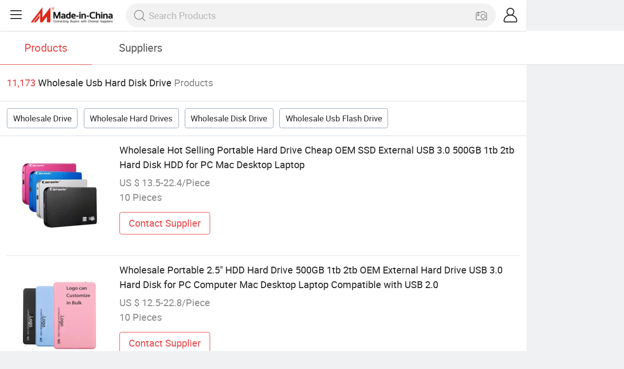

--- FILE ---
content_type: text/html;charset=UTF-8
request_url: https://m.made-in-china.com/wholesale/USB-Hard-Disk-Drive.html
body_size: 16023
content:
<!DOCTYPE html>
<html lang="en">
<head>
	<meta charset="UTF-8">
	<meta name="viewport" content="initial-scale=1.0,user-scalable=no,maximum-scale=1,width=device-width">
	<title>Wholesale Usb Hard Disk Drive - Buy Reliable Usb Hard Disk Drive from Usb Hard Disk Drive Wholesalers On Made-in-China.com</title>
	 <meta name="description" content="Wholesale 11,173 usb hard disk drive products from usb hard disk drive wholesalers at Low Prices, You can wholesale drive,wholesale hard drives and more on Made-in-China.com." />
		<meta name="keywords" content="wholesale usb hard disk drive,usb hard disk drive wholesalers,wholesale drive,wholesale hard drives"/>
	 <link rel="canonical" href="https://m.made-in-china.com/wholesale/usb-hard-disk-drive.html"/>
	  <link rel="next" href="https://m.made-in-china.com/wholesale/usb-hard-disk-drive_2.html"/>
	 <link type="text/css" rel="stylesheet" href="https://www.micstatic.com/mic_touch/css/qp/wholesale-quick-new_68adf827.css" media="all" /> <link rel="apple-touch-icon-precomposed" href="https://www.micstatic.com/mic_touch/img/apple-touch-icon-57x57-precomposed.png?_v=1769152045821" />
<link rel="apple-touch-icon-precomposed" sizes="72x72" href="https://www.micstatic.com/mic_touch/img/apple-touch-icon-72x72-precomposed.png?_v=1769152045821" />
<link rel="apple-touch-icon-precomposed" sizes="114x114" href="https://www.micstatic.com/mic_touch/img/apple-touch-icon-114x114-precomposed.png?_v=1769152045821" />
<link rel="apple-touch-icon-precomposed" sizes="144x144" href="https://www.micstatic.com/mic_touch/img/apple-touch-icon-144x144-precomposed.png?_v=1769152045821" />
<meta name="theme-color" content="#fff"> <!-- Polyfill Code Begin --><script chaset="utf-8" type="text/javascript" src="https://www.micstatic.com/polyfill/polyfill-simplify_eb12d58d.js"></script><!-- Polyfill Code End --></head>
<body data-url="https://m.made-in-china.com/wholesale/USB-Hard-Disk-Drive.html" >
  <input type="hidden" id="qaToken" value="f48a9e5af64551dc3e53cd05be5412d7"/>
	<input type="hidden" id="qaSource" value="41">
	<input type="hidden" id="iqa-country" value="United_States"/>
	<input type="hidden" id="iqa-portrait" value="https://image.made-in-china.com/202f0j00ueriSkJtgfbY/Wholesale-Hot-Selling-Portable-Hard-Drive-Cheap-OEM-SSD-External-USB-3-0-500GB-1tb-2tb-Hard-Disk-HDD-for-PC-Mac-Desktop-Laptop.jpg"/>
	<input name="ads_word" id="ads_word" type="hidden" value="usb hard disk drive"/>
	<input type="hidden" name="iqa-tooltip-selecter" id="iqa-tooltip-selecter" value=".prod-wrap .prod-item:nth-child(8)" />
 <div class="wrap">
	<div id="m-header" ></div>
<script>
    function mHeaderSearchInit() {
        const funcName = 'mHeaderSearch';
        const app = new window[funcName]({target: document.getElementById('m-header'), props: {props: {"hi":"Hi","curLanCode":0,"about":[{"text":"About","link":"//m.made-in-china.com/about.html"},{"text":"User Agreement","link":"//m.made-in-china.com/terms"},{"text":"Privacy Policy","link":"//m.made-in-china.com/privacy"},{"text":"Contact","link":"mailto:buyerservice@made-in-china.com?subject=My question from mobile site"}],"certificate":{"copyright":"Copyright © 2026 Focus Technology Co., Ltd. All Rights Reserved","licence":null,"licenseCross":null,"icpRecord":null,"certificate":null,"businessLicense":null,"reserveNumber":null},"recommendedRankings":"Recommended Rankings","sites":[{"show":true,"text":"Star Buyer","link":"//m.made-in-china.com/tradeservice/star-buyer.html?uim_source=mobile&uim_medium=home_footer&uim_campaign=star_buyer"},{"show":true,"text":"PC Site","link":"https://www.made-in-china.com/products-search/hot-china-products/Wholesale_USB_Hard_Disk_Drive.html"},{"show":true,"text":"Insights","link":"https://insights.made-in-china.com/"}],"foreign":true,"products":[{"text":"Hot Products","link":"//m.made-in-china.com/quick-products/"},{"text":"Hot Products Price","link":"//m.made-in-china.com/quick-products-price/"},{"text":"Wholesale Hot Products","link":"//m.made-in-china.com/wholesale-quick-products/"}],"searchText":null,"pageType":"0","imgLoadingText":"Searching","openMultiSearch":true,"joinFree":"Join Free","noneWord":"Please input keyword(s).","searchType":"0","searchBtn":"Search","signOut":null,"historyData":{"text":"Recent Searches","items":null},"logoUrl":"https://m.made-in-china.com","mlanKey":"word","showPicture":true,"slide":{"categories":{"show":true,"text":"Categories","icon":"icon-category","items":[{"text":"Manufacturing & Processing Machinery","link":"//m.made-in-china.com/catlist/Manufacturing-Processing-Machinery-1900000000.html","more":false},{"text":"Light Industry & Daily Use","link":"//m.made-in-china.com/catlist/Light-Industry-Daily-Use-1800000000.html","more":false},{"text":"Consumer Electronics","link":"//m.made-in-china.com/catlist/Consumer-Electronics-1400000000.html","more":false},{"text":"Construction & Decoration","link":"//m.made-in-china.com/catlist/Construction-Decoration-1500000000.html","more":false},{"text":"Industrial Equipment & Components","link":"//m.made-in-china.com/catlist/Industrial-Equipment-Components-3400000000.html","more":false},{"text":"Electrical & Electronics","link":"//m.made-in-china.com/catlist/Electrical-Electronics-1600000000.html","more":false},{"text":"Lights & Lighting","link":"//m.made-in-china.com/catlist/Lights-Lighting-3000000000.html","more":false},{"text":"View More","link":"//m.made-in-china.com/catlist","more":true}]},"rfq":{"show":true,"text":"Post Sourcing Request","icon":"icon-purchase","link":"//m.made-in-china.com/sourcing/tradeservice/quotation-request.html"},"getApp":{"show":true,"text":"Get App","icon":"icon-phone","link":"https://made-in-china.onelink.me/BKpe?af_xp=custom&pid=touch&is_retargeting=true&af_click_lookback=7d&af_cost_value=0&af_cost_currency=USD&af_dp=micbuyer%3A%2F%2Flauncher&c=homepage%20header-2025&pv_id="},"languages":{"show":true,"icon":"icon-earth","items":[{"text":"English","link":"//m.made-in-china.com","lanCode":0},{"text":"Español","link":"//es.made-in-china.com","lanCode":5},{"text":"Português","link":"//pt.made-in-china.com","lanCode":4},{"text":"Français","link":"//fr.made-in-china.com","lanCode":2},{"text":"Русский язык","link":"//ru.made-in-china.com","lanCode":3},{"text":"Italiano","link":"//it.made-in-china.com","lanCode":8},{"text":"Deutsch","link":"//de.made-in-china.com","lanCode":6},{"text":"Nederlands","link":"//nl.made-in-china.com","lanCode":7},{"text":"العربية","link":"//sa.made-in-china.com","lanCode":9},{"text":"한국의","link":"//kr.made-in-china.com","lanCode":11},{"text":"日本語","link":"//jp.made-in-china.com","lanCode":10},{"text":"हिन्दी","link":"//hi.made-in-china.com","lanCode":12},{"text":"ภาษาไทย","link":"//th.made-in-china.com","lanCode":13},{"text":"Türkçe","link":"//tr.made-in-china.com","lanCode":14},{"text":"Tiếng Việt","link":"//vi.made-in-china.com","lanCode":15},{"text":"Bahasa Indonesia","link":"//id.made-in-china.com","lanCode":16}]},"contact":{"show":true,"text":"Help","icon":"icon-headsets","link":"//m.made-in-china.com/contact/liveChat?redirectOnlineChatFlag=1"},"policy":[{"text":"User Agreement","link":"//m.made-in-china.com/terms"},{"text":"Privacy Policy","link":"//m.made-in-china.com/privacy"}],"hi":"Hi"},"signIn":"Sign In","searchItem":[{"text":"Products","link":"//www.made-in-china.com/quality-china-product/productSearch","type":"0","searchPlaceHolder":"Search Products"},{"text":"Suppliers","link":"//m.made-in-china.com/search/supplier","type":"1","searchPlaceHolder":"Search Suppliers"}],"formData":null,"onlineCustomerServiceUrl":null,"userType":"1","account":{"show":true,"icon":"icon-personal","showOnlineOrders":false,"userInfo":{"userName":null,"userType":"1","login":false},"items":[{"key":"inquiries","text":"Inquiries","icon":"icon-mail","link":"//m.made-in-china.com/inquiry","tip":"dot","dataLabel":"unReadMessageNumber"},{"key":"chats","text":"Chats","icon":"icon-tm","link":"//m.made-in-china.com/webtm/contacts#webim-touch/contacts","tip":"text","dataLabel":"unReadTmNumber"},{"key":"quotations","text":"Quotations","icon":"icon-buyer-sourcing","link":"//m.made-in-china.com/rfq/manage/received","tip":"dot","dataLabel":"unReadQuotationNumber"},{"key":"ratingReviews","text":"Rating & Reviews","icon":"icon-rating-reviews","link":"//m.made-in-china.com/user/review/list","tip":"dot","dataLabel":"unReadReviewNumber"},{"key":"favorites","text":"Favorites","icon":"icon-star","link":"//m.made-in-china.com/favorite/product","tip":null,"dataLabel":null},{"key":"follow","text":"Follow","icon":"icon-heart","link":"//m.made-in-china.com/buyer/follow/supplier","tip":null,"dataLabel":null},{"key":"associates","text":"Associates","icon":"icon-associates","link":"//m.made-in-china.com/buyer/associates/list?timeSelectType=5&pageSize=20","tip":null,"dataLabel":null}],"external":[{"icon":"icon-purchase","text":"Post Sourcing Request","link":"//m.made-in-china.com/rfq/post"}],"login":false}}}});
		const hoc=o=>(o.__proto__.$get=function(o){return this.$$.ctx[this.$$.props[o]]},o.__proto__.$getKeys=function(){return Object.keys(this.$$.props)},o.__proto__.$getProps=function(){return this.$get("props")},o.__proto__.$setProps=function(o){var t=this.$getKeys(),s={},p=this;t.forEach(function(o){s[o]=p.$get(o)}),s.props=Object.assign({},s.props,o),this.$set(s)},o.__proto__.$help=function(){console.log("\n            $set(props): void             | 设置props的值\n            $get(key: string): any        | 获取props指定key的值\n            $getKeys(): string[]          | 获取props所有key\n            $getProps(): any              | 获取props里key为props的值（适用nail）\n            $setProps(params: any): void  | 设置props里key为props的值（适用nail）\n            $on(ev, callback): func       | 添加事件监听，返回移除事件监听的函数\n            $destroy(): void              | 销毁组件并触发onDestroy事件\n        ")},o);
        window[`${funcName}Api`] = hoc(app);
    };
</script><script type="text/javascript" crossorigin="anonymous" onload="mHeaderSearchInit()" src="https://www.micstatic.com/nail/m/header-search_890d7499.js"></script> <div class="content-wrap">
		<div class="search-tabs-wrap">
			<div class="search-tabs">
				<span class="search-tab selected">Products</span>
				<a href="//m.made-in-china.com/search/supplier?word=usb hard disk drive" rel="nofollow" class="search-tab">Suppliers</a>
			</div>
		</div>
		<div class="content-tip">
			<span class="tip-red">11,173</span>
			<span class="tip-name">Wholesale Usb Hard Disk Drive</span>
			<span class="tip-txt">Products</span>
		</div>
		 <div class="tag-wrap">
				 <a class="tag-item" href="/wholesale/drive.html">Wholesale Drive</a>
				 <a class="tag-item" href="/wholesale/hard-drives.html">Wholesale Hard Drives</a>
				 <a class="tag-item" href="/wholesale/disk-drive.html">Wholesale Disk Drive</a>
				 <a class="tag-item" href="/wholesale/usb-flash-drive.html">Wholesale Usb Flash Drive</a>
				 </div>
		 <div class="prod-wrap" faw-module="Search_prod_list">
			           <div class="prod-item " faw-exposure ads-data="t:80,aid:,srv_id:,ads_tp:,flx_deliv_tp:comb,si:1,pcid:WMnEQGkxuCVL,pdid:wdsADmuHZrVI,a:1,mds:36,pa:2,flx_deliv_tp:comb,delivery_region_cd:null,st:8">
							<div class="item-pic">
								   <a href="https://m.made-in-china.com/product/Wholesale-Hot-Selling-Portable-Hard-Drive-Cheap-OEM-SSD-External-USB-3-0-500GB-1tb-2tb-Hard-Disk-HDD-for-PC-Mac-Desktop-Laptop-1928344905.html" class="item-name" ads-data="t:80,aid:,srv_id:,ads_tp:,flx_deliv_tp:comb,si:1,pcid:WMnEQGkxuCVL,pdid:wdsADmuHZrVI,a:1,mds:36,pa:2,flx_deliv_tp:comb,delivery_region_cd:null,st:8">
									     <img src="https://image.made-in-china.com/2f1j00ueriSkJtgfbY/Wholesale-Hot-Selling-Portable-Hard-Drive-Cheap-OEM-SSD-External-USB-3-0-500GB-1tb-2tb-Hard-Disk-HDD-for-PC-Mac-Desktop-Laptop.jpg" alt="">
										  </a>
							</div>
							<div class="item-detail">
								   <a href="https://m.made-in-china.com/product/Wholesale-Hot-Selling-Portable-Hard-Drive-Cheap-OEM-SSD-External-USB-3-0-500GB-1tb-2tb-Hard-Disk-HDD-for-PC-Mac-Desktop-Laptop-1928344905.html" class="item-name" ads-data="t:80,aid:,srv_id:,ads_tp:,flx_deliv_tp:comb,si:1,pcid:WMnEQGkxuCVL,pdid:wdsADmuHZrVI,a:1,mds:36,pa:2,flx_deliv_tp:comb,delivery_region_cd:null,st:2">Wholesale Hot Selling Portable Hard Drive Cheap OEM SSD External USB 3.0 500GB 1tb 2tb Hard Disk HDD for PC Mac Desktop Laptop</a>
									  <div class="item-prop">US $ 13.5-22.4/Piece</div>
								<div class="item-prop">10 Pieces</div>
								<a fun-inquiry-product class="item-btn" rel="nofollow" href="https://m.made-in-china.com/inquiry/send/product/1928344905?from=search&target=prod&word=usb+hard+disk+drive" ads-data="t:80,aid:,srv_id:,ads_tp:,flx_deliv_tp:comb,si:1,pcid:WMnEQGkxuCVL,pdid:wdsADmuHZrVI,a:1,mds:36,pa:2,flx_deliv_tp:comb,delivery_region_cd:null,st:24">
									Contact Supplier
								</a>
							</div>
						</div>
					         <div class="prod-item " faw-exposure ads-data="t:80,aid:,srv_id:,ads_tp:,flx_deliv_tp:comb,si:1,pcid:WMnEQGkxuCVL,pdid:sdHaKlEAAyci,a:2,mds:36,pa:2,flx_deliv_tp:comb,delivery_region_cd:null,st:8">
							<div class="item-pic">
								   <a href="https://m.made-in-china.com/product/Wholesale-Portable-2-5-HDD-Hard-Drive-500GB-1tb-2tb-OEM-External-Hard-Drive-USB-3-0-Hard-Disk-for-PC-Computer-Mac-Desktop-Laptop-Compatible-with-USB-2-0-1984074845.html" class="item-name" ads-data="t:80,aid:,srv_id:,ads_tp:,flx_deliv_tp:comb,si:1,pcid:WMnEQGkxuCVL,pdid:sdHaKlEAAyci,a:2,mds:36,pa:2,flx_deliv_tp:comb,delivery_region_cd:null,st:8">
									     <img src="https://image.made-in-china.com/2f1j00gduiCNzcEokr/Wholesale-Portable-2-5-HDD-Hard-Drive-500GB-1tb-2tb-OEM-External-Hard-Drive-USB-3-0-Hard-Disk-for-PC-Computer-Mac-Desktop-Laptop-Compatible-with-USB-2-0.jpg" alt="">
										  </a>
							</div>
							<div class="item-detail">
								   <a href="https://m.made-in-china.com/product/Wholesale-Portable-2-5-HDD-Hard-Drive-500GB-1tb-2tb-OEM-External-Hard-Drive-USB-3-0-Hard-Disk-for-PC-Computer-Mac-Desktop-Laptop-Compatible-with-USB-2-0-1984074845.html" class="item-name" ads-data="t:80,aid:,srv_id:,ads_tp:,flx_deliv_tp:comb,si:1,pcid:WMnEQGkxuCVL,pdid:sdHaKlEAAyci,a:2,mds:36,pa:2,flx_deliv_tp:comb,delivery_region_cd:null,st:2">Wholesale Portable 2.5&#034; HDD Hard Drive 500GB 1tb 2tb OEM External Hard Drive USB 3.0 Hard Disk for PC Computer Mac Desktop Laptop Compatible with USB 2.0</a>
									  <div class="item-prop">US $ 12.5-22.8/Piece</div>
								<div class="item-prop">10 Pieces</div>
								<a fun-inquiry-product class="item-btn" rel="nofollow" href="https://m.made-in-china.com/inquiry/send/product/1984074845?from=search&target=prod&word=usb+hard+disk+drive" ads-data="t:80,aid:,srv_id:,ads_tp:,flx_deliv_tp:comb,si:1,pcid:WMnEQGkxuCVL,pdid:sdHaKlEAAyci,a:2,mds:36,pa:2,flx_deliv_tp:comb,delivery_region_cd:null,st:24">
									Contact Supplier
								</a>
							</div>
						</div>
					         <div class="prod-item " faw-exposure ads-data="t:80,aid:,srv_id:,ads_tp:,flx_deliv_tp:comb,si:1,pcid:WMnEQGkxuCVL,pdid:jdrtIDfMkyhO,a:3,mds:36,pa:2,flx_deliv_tp:comb,delivery_region_cd:null,st:8">
							<div class="item-pic">
								   <a href="https://m.made-in-china.com/product/Hot-Selling-Portable-Hard-Drive-Wholesale-2tb-HDD-External-Hard-Drive-500GB-1tb-Available-USB-3-0-Hard-Disk-for-PC-Computer-Desktop-Laptop-with-Factory-Price-1982149845.html" class="item-name" ads-data="t:80,aid:,srv_id:,ads_tp:,flx_deliv_tp:comb,si:1,pcid:WMnEQGkxuCVL,pdid:jdrtIDfMkyhO,a:3,mds:36,pa:2,flx_deliv_tp:comb,delivery_region_cd:null,st:8">
									     <img src="https://image.made-in-china.com/2f1j00AdpirhWJLqot/Hot-Selling-Portable-Hard-Drive-Wholesale-2tb-HDD-External-Hard-Drive-500GB-1tb-Available-USB-3-0-Hard-Disk-for-PC-Computer-Desktop-Laptop-with-Factory-Price.jpg" alt="">
										  </a>
							</div>
							<div class="item-detail">
								   <a href="https://m.made-in-china.com/product/Hot-Selling-Portable-Hard-Drive-Wholesale-2tb-HDD-External-Hard-Drive-500GB-1tb-Available-USB-3-0-Hard-Disk-for-PC-Computer-Desktop-Laptop-with-Factory-Price-1982149845.html" class="item-name" ads-data="t:80,aid:,srv_id:,ads_tp:,flx_deliv_tp:comb,si:1,pcid:WMnEQGkxuCVL,pdid:jdrtIDfMkyhO,a:3,mds:36,pa:2,flx_deliv_tp:comb,delivery_region_cd:null,st:2">Hot Selling Portable Hard Drive Wholesale 2tb HDD External Hard Drive 500GB 1tb Available USB 3.0 Hard Disk for PC Computer Desktop Laptop with Factory Price</a>
									  <div class="item-prop">US $ 12.5-22.8/Piece</div>
								<div class="item-prop">10 Pieces</div>
								<a fun-inquiry-product class="item-btn" rel="nofollow" href="https://m.made-in-china.com/inquiry/send/product/1982149845?from=search&target=prod&word=usb+hard+disk+drive" ads-data="t:80,aid:,srv_id:,ads_tp:,flx_deliv_tp:comb,si:1,pcid:WMnEQGkxuCVL,pdid:jdrtIDfMkyhO,a:3,mds:36,pa:2,flx_deliv_tp:comb,delivery_region_cd:null,st:24">
									Contact Supplier
								</a>
							</div>
						</div>
					         <div class="prod-item " faw-exposure ads-data="t:80,aid:,srv_id:,ads_tp:,flx_deliv_tp:comb,si:1,pcid:WMnEQGkxuCVL,pdid:bFVafPCAXscm,a:4,mds:36,pa:2,flx_deliv_tp:comb,delivery_region_cd:null,st:8">
							<div class="item-pic">
								   <a href="https://m.made-in-china.com/product/Portable-2-5-Inch-HDD-500GB-1tb-2tb-USB-3-0-Hard-Disk-Drive-Logo-can-Customize-in-Bulk-2-5-External-Hard-Drive-for-PC-Computer-Desktop-Laptop-1985810635.html" class="item-name" ads-data="t:80,aid:,srv_id:,ads_tp:,flx_deliv_tp:comb,si:1,pcid:WMnEQGkxuCVL,pdid:bFVafPCAXscm,a:4,mds:36,pa:2,flx_deliv_tp:comb,delivery_region_cd:null,st:8">
									     <img src="https://image.made-in-china.com/2f1j00CwMiBghPlZbu/Portable-2-5-Inch-HDD-500GB-1tb-2tb-USB-3-0-Hard-Disk-Drive-Logo-can-Customize-in-Bulk-2-5-External-Hard-Drive-for-PC-Computer-Desktop-Laptop.jpg" alt="">
										  </a>
							</div>
							<div class="item-detail">
								   <a href="https://m.made-in-china.com/product/Portable-2-5-Inch-HDD-500GB-1tb-2tb-USB-3-0-Hard-Disk-Drive-Logo-can-Customize-in-Bulk-2-5-External-Hard-Drive-for-PC-Computer-Desktop-Laptop-1985810635.html" class="item-name" ads-data="t:80,aid:,srv_id:,ads_tp:,flx_deliv_tp:comb,si:1,pcid:WMnEQGkxuCVL,pdid:bFVafPCAXscm,a:4,mds:36,pa:2,flx_deliv_tp:comb,delivery_region_cd:null,st:2">Portable 2.5 Inch HDD 500GB 1tb 2tb USB 3.0 Hard Disk Drive (Logo can Customize in Bulk) 2.5&#034; External Hard Drive for PC Computer Desktop Laptop</a>
									  <div class="item-prop">US $ 12.5-22.8/Piece</div>
								<div class="item-prop">10 Pieces</div>
								<a fun-inquiry-product class="item-btn" rel="nofollow" href="https://m.made-in-china.com/inquiry/send/product/1985810635?from=search&target=prod&word=usb+hard+disk+drive" ads-data="t:80,aid:,srv_id:,ads_tp:,flx_deliv_tp:comb,si:1,pcid:WMnEQGkxuCVL,pdid:bFVafPCAXscm,a:4,mds:36,pa:2,flx_deliv_tp:comb,delivery_region_cd:null,st:24">
									Contact Supplier
								</a>
							</div>
						</div>
					         <div class="prod-item " faw-exposure ads-data="t:80,aid:,srv_id:,ads_tp:,flx_deliv_tp:comb,si:1,pcid:kqfEtipVuADH,pdid:RdCGVkIOfWpu,a:5,mds:36,pa:2,flx_deliv_tp:comb,delivery_region_cd:null,st:8">
							<div class="item-pic">
								   <a href="https://m.made-in-china.com/product/PC-Mac-Laptop-Desktop-Portable-Hard-Drive-USB-3-0-External-Hard-Disk-Drive-HDD-1958453252.html" class="item-name" ads-data="t:80,aid:,srv_id:,ads_tp:,flx_deliv_tp:comb,si:1,pcid:kqfEtipVuADH,pdid:RdCGVkIOfWpu,a:5,mds:36,pa:2,flx_deliv_tp:comb,delivery_region_cd:null,st:8">
									     <img src="https://image.made-in-china.com/2f1j00djDhpBoWQJzm/PC-Mac-Laptop-Desktop-Portable-Hard-Drive-USB-3-0-External-Hard-Disk-Drive-HDD.jpg" alt="">
										  </a>
							</div>
							<div class="item-detail">
								   <a href="https://m.made-in-china.com/product/PC-Mac-Laptop-Desktop-Portable-Hard-Drive-USB-3-0-External-Hard-Disk-Drive-HDD-1958453252.html" class="item-name" ads-data="t:80,aid:,srv_id:,ads_tp:,flx_deliv_tp:comb,si:1,pcid:kqfEtipVuADH,pdid:RdCGVkIOfWpu,a:5,mds:36,pa:2,flx_deliv_tp:comb,delivery_region_cd:null,st:2">PC Mac Laptop Desktop Portable Hard Drive USB 3.0 External Hard Disk Drive HDD</a>
									  <div class="item-prop">US $ 5.5-6.72/Piece</div>
								<div class="item-prop">50 Pieces</div>
								<a fun-inquiry-product class="item-btn" rel="nofollow" href="https://m.made-in-china.com/inquiry/send/product/1958453252?from=search&target=prod&word=usb+hard+disk+drive" ads-data="t:80,aid:,srv_id:,ads_tp:,flx_deliv_tp:comb,si:1,pcid:kqfEtipVuADH,pdid:RdCGVkIOfWpu,a:5,mds:36,pa:2,flx_deliv_tp:comb,delivery_region_cd:null,st:24">
									Contact Supplier
								</a>
							</div>
						</div>
					         <div class="prod-item " faw-exposure ads-data="t:80,aid:,srv_id:,ads_tp:,flx_deliv_tp:comb,si:1,pcid:UOhfeMQvHgit,pdid:HFWafjwcAvtT,a:6,mds:36,pa:2,flx_deliv_tp:comb,delivery_region_cd:null,st:8">
							<div class="item-pic">
								   <a href="https://m.made-in-china.com/product/New-Type-C-USB-3-Gen2-Hard-Disk-Portable-Hard-Drive-External-SSD-Metal-512GB-1tb-2tb-1975911481.html" class="item-name" ads-data="t:80,aid:,srv_id:,ads_tp:,flx_deliv_tp:comb,si:1,pcid:UOhfeMQvHgit,pdid:HFWafjwcAvtT,a:6,mds:36,pa:2,flx_deliv_tp:comb,delivery_region_cd:null,st:8">
									     <img src="https://image.made-in-china.com/2f1j00vNVlDbohfqUC/New-Type-C-USB-3-Gen2-Hard-Disk-Portable-Hard-Drive-External-SSD-Metal-512GB-1tb-2tb.jpg" alt="">
										  </a>
							</div>
							<div class="item-detail">
								   <a href="https://m.made-in-china.com/product/New-Type-C-USB-3-Gen2-Hard-Disk-Portable-Hard-Drive-External-SSD-Metal-512GB-1tb-2tb-1975911481.html" class="item-name" ads-data="t:80,aid:,srv_id:,ads_tp:,flx_deliv_tp:comb,si:1,pcid:UOhfeMQvHgit,pdid:HFWafjwcAvtT,a:6,mds:36,pa:2,flx_deliv_tp:comb,delivery_region_cd:null,st:2">New Type C USB 3 Gen2 Hard Disk Portable Hard Drive External SSD Metal 512GB 1tb 2tb</a>
									  <div class="item-prop">US $ 21.95-24/Piece</div>
								<div class="item-prop">2 Pieces</div>
								<a fun-inquiry-product class="item-btn" rel="nofollow" href="https://m.made-in-china.com/inquiry/send/product/1975911481?from=search&target=prod&word=usb+hard+disk+drive" ads-data="t:80,aid:,srv_id:,ads_tp:,flx_deliv_tp:comb,si:1,pcid:UOhfeMQvHgit,pdid:HFWafjwcAvtT,a:6,mds:36,pa:2,flx_deliv_tp:comb,delivery_region_cd:null,st:24">
									Contact Supplier
								</a>
							</div>
						</div>
					         <div class="prod-item " faw-exposure ads-data="t:80,aid:,srv_id:,ads_tp:,flx_deliv_tp:comb,si:1,pcid:UOhfeMQvHgit,pdid:SZdfagTAHXtD,a:7,mds:36,pa:2,flx_deliv_tp:comb,delivery_region_cd:null,st:8">
							<div class="item-pic">
								   <a href="https://m.made-in-china.com/product/Type-C-Solid-State-Disk-Hard-Drives-Pssd-256GB-up-to-1tb-High-Speed-USB-3-2-Portable-Hard-Drive-1979114731.html" class="item-name" ads-data="t:80,aid:,srv_id:,ads_tp:,flx_deliv_tp:comb,si:1,pcid:UOhfeMQvHgit,pdid:SZdfagTAHXtD,a:7,mds:36,pa:2,flx_deliv_tp:comb,delivery_region_cd:null,st:8">
									     <img src="https://image.made-in-china.com/2f1j00SNAlYWtrgiGz/Type-C-Solid-State-Disk-Hard-Drives-Pssd-256GB-up-to-1tb-High-Speed-USB-3-2-Portable-Hard-Drive.jpg" alt="">
										  </a>
							</div>
							<div class="item-detail">
								   <a href="https://m.made-in-china.com/product/Type-C-Solid-State-Disk-Hard-Drives-Pssd-256GB-up-to-1tb-High-Speed-USB-3-2-Portable-Hard-Drive-1979114731.html" class="item-name" ads-data="t:80,aid:,srv_id:,ads_tp:,flx_deliv_tp:comb,si:1,pcid:UOhfeMQvHgit,pdid:SZdfagTAHXtD,a:7,mds:36,pa:2,flx_deliv_tp:comb,delivery_region_cd:null,st:2">Type C Solid State Disk Hard Drives Pssd 256GB up to 1tb High Speed USB 3.2 Portable Hard Drive</a>
									  <div class="item-prop">US $ 21.95-24/Piece</div>
								<div class="item-prop">2 Pieces</div>
								<a fun-inquiry-product class="item-btn" rel="nofollow" href="https://m.made-in-china.com/inquiry/send/product/1979114731?from=search&target=prod&word=usb+hard+disk+drive" ads-data="t:80,aid:,srv_id:,ads_tp:,flx_deliv_tp:comb,si:1,pcid:UOhfeMQvHgit,pdid:SZdfagTAHXtD,a:7,mds:36,pa:2,flx_deliv_tp:comb,delivery_region_cd:null,st:24">
									Contact Supplier
								</a>
							</div>
						</div>
					         <div class="prod-item " faw-exposure ads-data="t:80,aid:,srv_id:,ads_tp:,flx_deliv_tp:comb,si:1,pcid:UOhfeMQvHgit,pdid:RrkpUIPYJlWd,a:8,mds:36,pa:2,flx_deliv_tp:comb,delivery_region_cd:null,st:8">
							<div class="item-pic">
								   <a href="https://m.made-in-china.com/product/Metal-U-Disk-64GB-Thumb-Drive-8GB-16GB-32GB-Memory-Stick-128-GB-Waterproof-Mini-Metal-Hard-Drive-2-0-USB-Flash-Drive-2245329245.html" class="item-name" ads-data="t:80,aid:,srv_id:,ads_tp:,flx_deliv_tp:comb,si:1,pcid:UOhfeMQvHgit,pdid:RrkpUIPYJlWd,a:8,mds:36,pa:2,flx_deliv_tp:comb,delivery_region_cd:null,st:8">
									     <img src="https://image.made-in-china.com/2f1j00ZvyCVDaIAebY/Metal-U-Disk-64GB-Thumb-Drive-8GB-16GB-32GB-Memory-Stick-128-GB-Waterproof-Mini-Metal-Hard-Drive-2-0-USB-Flash-Drive.jpg" alt="">
										  </a>
							</div>
							<div class="item-detail">
								   <a href="https://m.made-in-china.com/product/Metal-U-Disk-64GB-Thumb-Drive-8GB-16GB-32GB-Memory-Stick-128-GB-Waterproof-Mini-Metal-Hard-Drive-2-0-USB-Flash-Drive-2245329245.html" class="item-name" ads-data="t:80,aid:,srv_id:,ads_tp:,flx_deliv_tp:comb,si:1,pcid:UOhfeMQvHgit,pdid:RrkpUIPYJlWd,a:8,mds:36,pa:2,flx_deliv_tp:comb,delivery_region_cd:null,st:2">Metal U Disk 64GB Thumb Drive 8GB 16GB 32GB Memory Stick 128 GB Waterproof Mini Metal Hard Drive 2.0 USB Flash Drive</a>
									  <div class="item-prop">US $ 1.21-1.25/Piece</div>
								<div class="item-prop">50 Pieces</div>
								<a fun-inquiry-product class="item-btn" rel="nofollow" href="https://m.made-in-china.com/inquiry/send/product/2245329245?from=search&target=prod&word=usb+hard+disk+drive" ads-data="t:80,aid:,srv_id:,ads_tp:,flx_deliv_tp:comb,si:1,pcid:UOhfeMQvHgit,pdid:RrkpUIPYJlWd,a:8,mds:36,pa:2,flx_deliv_tp:comb,delivery_region_cd:null,st:24">
									Contact Supplier
								</a>
							</div>
						</div>
					         <div class="prod-item " faw-exposure ads-data="t:80,aid:,srv_id:,ads_tp:,flx_deliv_tp:comb,si:1,pcid:sdDTCjcYArix,pdid:pRuUYPycYVWh,a:9,mds:36,pa:2,flx_deliv_tp:comb,delivery_region_cd:null,st:8">
							<div class="item-pic">
								  <a href="https://www.made-in-china.com/price/prodetail_Hard-Disk_pRuUYPycYVWh.html" class="item-name" ads-data="t:80,aid:,srv_id:,ads_tp:,flx_deliv_tp:comb,si:1,pcid:sdDTCjcYArix,pdid:pRuUYPycYVWh,a:9,mds:36,pa:2,flx_deliv_tp:comb,delivery_region_cd:null,st:8">
									      <img src="https://image.made-in-china.com/2f1j00ajnvDgFlwKkd/Wholesale-Mini-128GB-512GB-1tb-2tb-Portable-Hard-Drive-USB3-2-Gen3-External-Storage-Hard-Drive.jpg" alt="">
										  </a>
							</div>
							<div class="item-detail">
								  <a href="https://www.made-in-china.com/price/prodetail_Hard-Disk_pRuUYPycYVWh.html" class="item-name" ads-data="t:80,aid:,srv_id:,ads_tp:,flx_deliv_tp:comb,si:1,pcid:sdDTCjcYArix,pdid:pRuUYPycYVWh,a:9,mds:36,pa:2,flx_deliv_tp:comb,delivery_region_cd:null,st:2">Wholesale Mini 128GB 512GB 1tb 2tb Portable Hard Drive USB3.2 Gen3 External Storage Hard Drive</a>
									   <div class="item-prop">US $ 22.2-23.26/Piece</div>
								<div class="item-prop">300 Pieces</div>
								<a fun-inquiry-product class="item-btn" rel="nofollow" href="https://m.made-in-china.com/inquiry/send/product/2253825235?from=search&target=prod&word=usb+hard+disk+drive" ads-data="t:80,aid:,srv_id:,ads_tp:,flx_deliv_tp:comb,si:1,pcid:sdDTCjcYArix,pdid:pRuUYPycYVWh,a:9,mds:36,pa:2,flx_deliv_tp:comb,delivery_region_cd:null,st:24">
									Contact Supplier
								</a>
							</div>
						</div>
					         <div class="prod-item " faw-exposure ads-data="t:80,aid:,srv_id:,ads_tp:,flx_deliv_tp:comb,si:1,pcid:ZFmTUOkCkglK,pdid:ifPYUWRLVykJ,a:10,mds:36,pa:2,flx_deliv_tp:comb,delivery_region_cd:null,st:8">
							<div class="item-pic">
								   <a href="https://m.made-in-china.com/product/Eaget-G55-2-5-USB-3-0-External-Hard-Drive-Portable-HDD-Case-for-2tb-Hard-Disk-High-Speed-Storage-Box-2183220455.html" class="item-name" ads-data="t:80,aid:,srv_id:,ads_tp:,flx_deliv_tp:comb,si:1,pcid:ZFmTUOkCkglK,pdid:ifPYUWRLVykJ,a:10,mds:36,pa:2,flx_deliv_tp:comb,delivery_region_cd:null,st:8">
									     <img src="https://image.made-in-china.com/2f1j00zrLBdZWsMAop/Eaget-G55-2-5-USB-3-0-External-Hard-Drive-Portable-HDD-Case-for-2tb-Hard-Disk-High-Speed-Storage-Box.jpg" alt="">
										  </a>
							</div>
							<div class="item-detail">
								   <a href="https://m.made-in-china.com/product/Eaget-G55-2-5-USB-3-0-External-Hard-Drive-Portable-HDD-Case-for-2tb-Hard-Disk-High-Speed-Storage-Box-2183220455.html" class="item-name" ads-data="t:80,aid:,srv_id:,ads_tp:,flx_deliv_tp:comb,si:1,pcid:ZFmTUOkCkglK,pdid:ifPYUWRLVykJ,a:10,mds:36,pa:2,flx_deliv_tp:comb,delivery_region_cd:null,st:2">Eaget G55 2.5&#039;&#039; USB 3.0 External Hard Drive, Portable HDD Case for 2tb Hard Disk, High-Speed Storage Box</a>
									  <div class="item-prop">US $ 80-84.61/Piece</div>
								<div class="item-prop">1 Piece</div>
								<a fun-inquiry-product class="item-btn" rel="nofollow" href="https://m.made-in-china.com/inquiry/send/product/2183220455?from=search&target=prod&word=usb+hard+disk+drive" ads-data="t:80,aid:,srv_id:,ads_tp:,flx_deliv_tp:comb,si:1,pcid:ZFmTUOkCkglK,pdid:ifPYUWRLVykJ,a:10,mds:36,pa:2,flx_deliv_tp:comb,delivery_region_cd:null,st:24">
									Contact Supplier
								</a>
							</div>
						</div>
					         <div class="prod-item " faw-exposure ads-data="t:80,aid:,srv_id:,ads_tp:,flx_deliv_tp:comb,si:1,pcid:sdiTWjNUAplm,pdid:RQvpoNBJbVkl,a:11,mds:36,pa:2,flx_deliv_tp:comb,delivery_region_cd:null,st:8">
							<div class="item-pic">
								   <a href="https://m.made-in-china.com/product/1tb-SSD-SATA-M-2-Ngff-Type-C-USB-3-1-External-Hard-Disk-Drive-2057764285.html" class="item-name" ads-data="t:80,aid:,srv_id:,ads_tp:,flx_deliv_tp:comb,si:1,pcid:sdiTWjNUAplm,pdid:RQvpoNBJbVkl,a:11,mds:36,pa:2,flx_deliv_tp:comb,delivery_region_cd:null,st:8">
									     <img src="https://image.made-in-china.com/2f1j00GipkcPwdnTob/1tb-SSD-SATA-M-2-Ngff-Type-C-USB-3-1-External-Hard-Disk-Drive.jpg" alt="">
										  </a>
							</div>
							<div class="item-detail">
								   <a href="https://m.made-in-china.com/product/1tb-SSD-SATA-M-2-Ngff-Type-C-USB-3-1-External-Hard-Disk-Drive-2057764285.html" class="item-name" ads-data="t:80,aid:,srv_id:,ads_tp:,flx_deliv_tp:comb,si:1,pcid:sdiTWjNUAplm,pdid:RQvpoNBJbVkl,a:11,mds:36,pa:2,flx_deliv_tp:comb,delivery_region_cd:null,st:2">1tb SSD SATA M. 2 Ngff Type-C USB 3.1 External Hard Disk Drive</a>
									  <div class="item-prop">US $ 7.8-61/Piece</div>
								<div class="item-prop">50 Pieces</div>
								<a fun-inquiry-product class="item-btn" rel="nofollow" href="https://m.made-in-china.com/inquiry/send/product/2057764285?from=search&target=prod&word=usb+hard+disk+drive" ads-data="t:80,aid:,srv_id:,ads_tp:,flx_deliv_tp:comb,si:1,pcid:sdiTWjNUAplm,pdid:RQvpoNBJbVkl,a:11,mds:36,pa:2,flx_deliv_tp:comb,delivery_region_cd:null,st:24">
									Contact Supplier
								</a>
							</div>
						</div>
					         <div class="prod-item " faw-exposure ads-data="t:80,aid:,srv_id:,ads_tp:,flx_deliv_tp:comb,si:1,pcid:RwrTcOJYYzDW,pdid:cxwpbYWrheUq,a:12,mds:36,pa:2,flx_deliv_tp:comb,delivery_region_cd:null,st:8">
							<div class="item-pic">
								   <a href="https://m.made-in-china.com/product/Portable-USB-SSD-Metal-2-in-116GB-128GB-to-High-Speed-USB-3-0-Hard-Disk-Drive-2069566522.html" class="item-name" ads-data="t:80,aid:,srv_id:,ads_tp:,flx_deliv_tp:comb,si:1,pcid:RwrTcOJYYzDW,pdid:cxwpbYWrheUq,a:12,mds:36,pa:2,flx_deliv_tp:comb,delivery_region_cd:null,st:8">
									     <img src="https://image.made-in-china.com/2f1j00OcFbQdZCyIpo/Portable-USB-SSD-Metal-2-in-116GB-128GB-to-High-Speed-USB-3-0-Hard-Disk-Drive.jpg" alt="">
										  </a>
							</div>
							<div class="item-detail">
								   <a href="https://m.made-in-china.com/product/Portable-USB-SSD-Metal-2-in-116GB-128GB-to-High-Speed-USB-3-0-Hard-Disk-Drive-2069566522.html" class="item-name" ads-data="t:80,aid:,srv_id:,ads_tp:,flx_deliv_tp:comb,si:1,pcid:RwrTcOJYYzDW,pdid:cxwpbYWrheUq,a:12,mds:36,pa:2,flx_deliv_tp:comb,delivery_region_cd:null,st:2">Portable USB SSD Metal 2 in 116GB-128GB to High Speed USB 3.0 Hard Disk Drive</a>
									  <div class="item-prop">US $ 13.2-26/Piece</div>
								<div class="item-prop">500 Pieces</div>
								<a fun-inquiry-product class="item-btn" rel="nofollow" href="https://m.made-in-china.com/inquiry/send/product/2069566522?from=search&target=prod&word=usb+hard+disk+drive" ads-data="t:80,aid:,srv_id:,ads_tp:,flx_deliv_tp:comb,si:1,pcid:RwrTcOJYYzDW,pdid:cxwpbYWrheUq,a:12,mds:36,pa:2,flx_deliv_tp:comb,delivery_region_cd:null,st:24">
									Contact Supplier
								</a>
							</div>
						</div>
					         <div class="prod-item " faw-exposure ads-data="t:80,aid:,srv_id:,ads_tp:,flx_deliv_tp:comb,si:1,pcid:IeHJTiFGsADl,pdid:jvgQoIcPCBrL,a:13,mds:36,pa:2,flx_deliv_tp:comb,delivery_region_cd:null,st:8">
							<div class="item-pic">
								   <a href="https://m.made-in-china.com/product/External-Hard-Drive-1tb-2-5-Hard-Disk-5400rpm-USB3-0-Portable-Hard-Disk-Drive-320GB-250GB-773563842.html" class="item-name" ads-data="t:80,aid:,srv_id:,ads_tp:,flx_deliv_tp:comb,si:1,pcid:IeHJTiFGsADl,pdid:jvgQoIcPCBrL,a:13,mds:36,pa:2,flx_deliv_tp:comb,delivery_region_cd:null,st:8">
									     <img src="https://image.made-in-china.com/2f1j00QTeYHBDjHKgO/External-Hard-Drive-1tb-2-5-Hard-Disk-5400rpm-USB3-0-Portable-Hard-Disk-Drive-320GB-250GB.jpg" alt="">
										  </a>
							</div>
							<div class="item-detail">
								   <a href="https://m.made-in-china.com/product/External-Hard-Drive-1tb-2-5-Hard-Disk-5400rpm-USB3-0-Portable-Hard-Disk-Drive-320GB-250GB-773563842.html" class="item-name" ads-data="t:80,aid:,srv_id:,ads_tp:,flx_deliv_tp:comb,si:1,pcid:IeHJTiFGsADl,pdid:jvgQoIcPCBrL,a:13,mds:36,pa:2,flx_deliv_tp:comb,delivery_region_cd:null,st:2">External Hard Drive 1tb 2.5 Hard Disk 5400rpm USB3.0 Portable Hard Disk Drive 320GB 250GB</a>
									  <div class="item-prop">US $ 12.18-15.5/Piece</div>
								<div class="item-prop">1 Piece</div>
								<a fun-inquiry-product class="item-btn" rel="nofollow" href="https://m.made-in-china.com/inquiry/send/product/773563842?from=search&target=prod&word=usb+hard+disk+drive" ads-data="t:80,aid:,srv_id:,ads_tp:,flx_deliv_tp:comb,si:1,pcid:IeHJTiFGsADl,pdid:jvgQoIcPCBrL,a:13,mds:36,pa:2,flx_deliv_tp:comb,delivery_region_cd:null,st:24">
									Contact Supplier
								</a>
							</div>
						</div>
					         <div class="prod-item " faw-exposure ads-data="t:80,aid:,srv_id:,ads_tp:,flx_deliv_tp:comb,si:1,pcid:neIJaOFEgTDZ,pdid:tOHGyESTvaWn,a:14,mds:36,pa:2,flx_deliv_tp:comb,delivery_region_cd:null,st:8">
							<div class="item-pic">
								   <a href="https://m.made-in-china.com/product/Mini-Pssd-128GB-256GB-512GB-1tb-2tb-4tb-Portable-Storage-USB-3-1-External-M-2-Nvme-Hard-Drive-Disk-Solid-State-Drive-SSD-1914780105.html" class="item-name" ads-data="t:80,aid:,srv_id:,ads_tp:,flx_deliv_tp:comb,si:1,pcid:neIJaOFEgTDZ,pdid:tOHGyESTvaWn,a:14,mds:36,pa:2,flx_deliv_tp:comb,delivery_region_cd:null,st:8">
									     <img src="https://image.made-in-china.com/2f1j00bctqNOEWkZon/Mini-Pssd-128GB-256GB-512GB-1tb-2tb-4tb-Portable-Storage-USB-3-1-External-M-2-Nvme-Hard-Drive-Disk-Solid-State-Drive-SSD.jpg" alt="">
										  </a>
							</div>
							<div class="item-detail">
								   <a href="https://m.made-in-china.com/product/Mini-Pssd-128GB-256GB-512GB-1tb-2tb-4tb-Portable-Storage-USB-3-1-External-M-2-Nvme-Hard-Drive-Disk-Solid-State-Drive-SSD-1914780105.html" class="item-name" ads-data="t:80,aid:,srv_id:,ads_tp:,flx_deliv_tp:comb,si:1,pcid:neIJaOFEgTDZ,pdid:tOHGyESTvaWn,a:14,mds:36,pa:2,flx_deliv_tp:comb,delivery_region_cd:null,st:2">Mini Pssd 128GB 256GB 512GB 1tb 2tb 4tb Portable Storage USB 3.1 External M. 2 Nvme Hard Drive Disk Solid State Drive SSD</a>
									  <div class="item-prop">US $ 16.5-82.5/Piece</div>
								<div class="item-prop">20 Pieces</div>
								<a fun-inquiry-product class="item-btn" rel="nofollow" href="https://m.made-in-china.com/inquiry/send/product/1914780105?from=search&target=prod&word=usb+hard+disk+drive" ads-data="t:80,aid:,srv_id:,ads_tp:,flx_deliv_tp:comb,si:1,pcid:neIJaOFEgTDZ,pdid:tOHGyESTvaWn,a:14,mds:36,pa:2,flx_deliv_tp:comb,delivery_region_cd:null,st:24">
									Contact Supplier
								</a>
							</div>
						</div>
					         <div class="prod-item " faw-exposure ads-data="t:80,aid:,srv_id:,ads_tp:,flx_deliv_tp:comb,si:1,pcid:sdiTWjNUAplm,pdid:ufiYLFMPstWG,a:15,mds:36,pa:2,flx_deliv_tp:comb,delivery_region_cd:null,st:8">
							<div class="item-pic">
								   <a href="https://m.made-in-china.com/product/OEM-USB-3-0-Portable-HDD-Aluminium-Metal-External-Hard-Disk-Drive-2114631395.html" class="item-name" ads-data="t:80,aid:,srv_id:,ads_tp:,flx_deliv_tp:comb,si:1,pcid:sdiTWjNUAplm,pdid:ufiYLFMPstWG,a:15,mds:36,pa:2,flx_deliv_tp:comb,delivery_region_cd:null,st:8">
									     <img src="https://image.made-in-china.com/2f1j00FOqbBoncwrkg/OEM-USB-3-0-Portable-HDD-Aluminium-Metal-External-Hard-Disk-Drive.jpg" alt="">
										  </a>
							</div>
							<div class="item-detail">
								   <a href="https://m.made-in-china.com/product/OEM-USB-3-0-Portable-HDD-Aluminium-Metal-External-Hard-Disk-Drive-2114631395.html" class="item-name" ads-data="t:80,aid:,srv_id:,ads_tp:,flx_deliv_tp:comb,si:1,pcid:sdiTWjNUAplm,pdid:ufiYLFMPstWG,a:15,mds:36,pa:2,flx_deliv_tp:comb,delivery_region_cd:null,st:2">OEM USB 3.0 Portable HDD Aluminium Metal External Hard Disk Drive</a>
									  <div class="item-prop">US $ 10-120/Piece</div>
								<div class="item-prop">50 Pieces</div>
								<a fun-inquiry-product class="item-btn" rel="nofollow" href="https://m.made-in-china.com/inquiry/send/product/2114631395?from=search&target=prod&word=usb+hard+disk+drive" ads-data="t:80,aid:,srv_id:,ads_tp:,flx_deliv_tp:comb,si:1,pcid:sdiTWjNUAplm,pdid:ufiYLFMPstWG,a:15,mds:36,pa:2,flx_deliv_tp:comb,delivery_region_cd:null,st:24">
									Contact Supplier
								</a>
							</div>
						</div>
					         <div class="prod-item " faw-exposure ads-data="t:80,aid:,srv_id:,ads_tp:,flx_deliv_tp:comb,si:1,pcid:neIJaOFEgTDZ,pdid:stWpfuNCbGhl,a:16,mds:36,pa:2,flx_deliv_tp:comb,delivery_region_cd:null,st:8">
							<div class="item-pic">
								   <a href="https://m.made-in-china.com/product/USB-3-0-External-HDD-Sata-3-Plastic-Portable-Hard-Disk-Drive-2115814835.html" class="item-name" ads-data="t:80,aid:,srv_id:,ads_tp:,flx_deliv_tp:comb,si:1,pcid:neIJaOFEgTDZ,pdid:stWpfuNCbGhl,a:16,mds:36,pa:2,flx_deliv_tp:comb,delivery_region_cd:null,st:8">
									     <img src="https://image.made-in-china.com/2f1j00mNHknBCgpLcZ/USB-3-0-External-HDD-Sata-3-Plastic-Portable-Hard-Disk-Drive.jpg" alt="">
										  </a>
							</div>
							<div class="item-detail">
								   <a href="https://m.made-in-china.com/product/USB-3-0-External-HDD-Sata-3-Plastic-Portable-Hard-Disk-Drive-2115814835.html" class="item-name" ads-data="t:80,aid:,srv_id:,ads_tp:,flx_deliv_tp:comb,si:1,pcid:neIJaOFEgTDZ,pdid:stWpfuNCbGhl,a:16,mds:36,pa:2,flx_deliv_tp:comb,delivery_region_cd:null,st:2">USB 3.0 External HDD Sata 3 Plastic Portable Hard Disk Drive</a>
									  <div class="item-prop">US $ 7.3-40/Piece</div>
								<div class="item-prop">50 Pieces</div>
								<a fun-inquiry-product class="item-btn" rel="nofollow" href="https://m.made-in-china.com/inquiry/send/product/2115814835?from=search&target=prod&word=usb+hard+disk+drive" ads-data="t:80,aid:,srv_id:,ads_tp:,flx_deliv_tp:comb,si:1,pcid:neIJaOFEgTDZ,pdid:stWpfuNCbGhl,a:16,mds:36,pa:2,flx_deliv_tp:comb,delivery_region_cd:null,st:24">
									Contact Supplier
								</a>
							</div>
						</div>
					         <div class="prod-item " faw-exposure ads-data="t:80,aid:,srv_id:,ads_tp:,flx_deliv_tp:comb,si:1,pcid:RZNTdiUEbrlV,pdid:FfIYOXzxAlhK,a:17,mds:36,pa:2,flx_deliv_tp:comb,delivery_region_cd:null,st:8">
							<div class="item-pic">
								   <a href="https://m.made-in-china.com/product/Wholesale-Portable-Type-C-Solid-State-Disks-Sk-USB-3-2-Flash-Drive-Provides-a-Read-Speed-of-up-to-550MB-S-and-a-Write-Speed-of-1000MB-S-1tb-SATA-and-Nvme-2144397975.html" class="item-name" ads-data="t:80,aid:,srv_id:,ads_tp:,flx_deliv_tp:comb,si:1,pcid:RZNTdiUEbrlV,pdid:FfIYOXzxAlhK,a:17,mds:36,pa:2,flx_deliv_tp:comb,delivery_region_cd:null,st:8">
									     <img src="https://image.made-in-china.com/2f1j00HQCecGiAZgbB/Wholesale-Portable-Type-C-Solid-State-Disks-Sk-USB-3-2-Flash-Drive-Provides-a-Read-Speed-of-up-to-550MB-S-and-a-Write-Speed-of-1000MB-S-1tb-SATA-and-Nvme.jpg" alt="">
										  </a>
							</div>
							<div class="item-detail">
								   <a href="https://m.made-in-china.com/product/Wholesale-Portable-Type-C-Solid-State-Disks-Sk-USB-3-2-Flash-Drive-Provides-a-Read-Speed-of-up-to-550MB-S-and-a-Write-Speed-of-1000MB-S-1tb-SATA-and-Nvme-2144397975.html" class="item-name" ads-data="t:80,aid:,srv_id:,ads_tp:,flx_deliv_tp:comb,si:1,pcid:RZNTdiUEbrlV,pdid:FfIYOXzxAlhK,a:17,mds:36,pa:2,flx_deliv_tp:comb,delivery_region_cd:null,st:2">Wholesale Portable Type-C Solid State Disks Sk USB 3.2 Flash Drive Provides a Read Speed of up to 550MB/S and a Write Speed of 1000MB/S 1tb SATA and Nvme</a>
									  <div class="item-prop">US $ 10-11/Piece</div>
								<div class="item-prop">20 Pieces</div>
								<a fun-inquiry-product class="item-btn" rel="nofollow" href="https://m.made-in-china.com/inquiry/send/product/2144397975?from=search&target=prod&word=usb+hard+disk+drive" ads-data="t:80,aid:,srv_id:,ads_tp:,flx_deliv_tp:comb,si:1,pcid:RZNTdiUEbrlV,pdid:FfIYOXzxAlhK,a:17,mds:36,pa:2,flx_deliv_tp:comb,delivery_region_cd:null,st:24">
									Contact Supplier
								</a>
							</div>
						</div>
					         <div class="prod-item prod-item-lg" faw-exposure ads-data="t:80,aid:,srv_id:,ads_tp:,flx_deliv_tp:comb,si:1,pcid:sdiTWjNUAplm,pdid:EngRUjzvHshq,a:18,mds:36,pa:2,flx_deliv_tp:comb,delivery_region_cd:null,st:8">
							<div class="item-pic">
								  <a href="https://www.made-in-china.com/price/prodetail_Hard-Disk_EngRUjzvHshq.html" class="item-name" ads-data="t:80,aid:,srv_id:,ads_tp:,flx_deliv_tp:comb,si:1,pcid:sdiTWjNUAplm,pdid:EngRUjzvHshq,a:18,mds:36,pa:2,flx_deliv_tp:comb,delivery_region_cd:null,st:8">
									     <img src="https://image.made-in-china.com/202f0j00VkKbZhOMcNqv/Portable-USB-SSD-Chips-Hard-Disk-Hard-Drive-256GB-512GB-1tb-500MB-S-Ussd.jpg" alt="">
										   </a>
							</div>
							<div class="item-detail">
								  <a href="https://www.made-in-china.com/price/prodetail_Hard-Disk_EngRUjzvHshq.html" class="item-name" ads-data="t:80,aid:,srv_id:,ads_tp:,flx_deliv_tp:comb,si:1,pcid:sdiTWjNUAplm,pdid:EngRUjzvHshq,a:18,mds:36,pa:2,flx_deliv_tp:comb,delivery_region_cd:null,st:2">Portable USB SSD Chips Hard Disk Hard Drive 256GB 512GB 1tb 500MB/S Ussd</a>
									   <div class="item-prop">US $ 8.2-31.8/Piece</div>
								<div class="item-prop">50 Pieces</div>
								<a fun-inquiry-product class="item-btn" rel="nofollow" href="https://m.made-in-china.com/inquiry/send/product/2083326085?from=search&target=prod&word=usb+hard+disk+drive" ads-data="t:80,aid:,srv_id:,ads_tp:,flx_deliv_tp:comb,si:1,pcid:sdiTWjNUAplm,pdid:EngRUjzvHshq,a:18,mds:36,pa:2,flx_deliv_tp:comb,delivery_region_cd:null,st:24">
									Contact Supplier
								</a>
							</div>
						</div>
					         <div class="prod-item " faw-exposure ads-data="t:80,aid:,srv_id:,ads_tp:,flx_deliv_tp:comb,si:1,pcid:sdDTCjcYArix,pdid:cRMYWBAbEhkN,a:19,mds:36,pa:2,flx_deliv_tp:comb,delivery_region_cd:null,st:8">
							<div class="item-pic">
								   <a href="https://m.made-in-china.com/product/2026-New-Wholesale-Mini-128GB-512GB-1tb-2tb-Portable-Hard-Drive-USB3-2-Gen3-External-Storage-Hard-Drive-2256158575.html" class="item-name" ads-data="t:80,aid:,srv_id:,ads_tp:,flx_deliv_tp:comb,si:1,pcid:sdDTCjcYArix,pdid:cRMYWBAbEhkN,a:19,mds:36,pa:2,flx_deliv_tp:comb,delivery_region_cd:null,st:8">
									     <img src="https://image.made-in-china.com/2f1j00iZICQLJtAdcP/2026-New-Wholesale-Mini-128GB-512GB-1tb-2tb-Portable-Hard-Drive-USB3-2-Gen3-External-Storage-Hard-Drive.jpg" alt="">
										  </a>
							</div>
							<div class="item-detail">
								   <a href="https://m.made-in-china.com/product/2026-New-Wholesale-Mini-128GB-512GB-1tb-2tb-Portable-Hard-Drive-USB3-2-Gen3-External-Storage-Hard-Drive-2256158575.html" class="item-name" ads-data="t:80,aid:,srv_id:,ads_tp:,flx_deliv_tp:comb,si:1,pcid:sdDTCjcYArix,pdid:cRMYWBAbEhkN,a:19,mds:36,pa:2,flx_deliv_tp:comb,delivery_region_cd:null,st:2">2026 New Wholesale Mini 128GB 512GB 1tb 2tb Portable Hard Drive USB3.2 Gen3 External Storage Hard Drive</a>
									  <div class="item-prop">US $ 22.2-23.26/Piece</div>
								<div class="item-prop">300 Pieces</div>
								<a fun-inquiry-product class="item-btn" rel="nofollow" href="https://m.made-in-china.com/inquiry/send/product/2256158575?from=search&target=prod&word=usb+hard+disk+drive" ads-data="t:80,aid:,srv_id:,ads_tp:,flx_deliv_tp:comb,si:1,pcid:sdDTCjcYArix,pdid:cRMYWBAbEhkN,a:19,mds:36,pa:2,flx_deliv_tp:comb,delivery_region_cd:null,st:24">
									Contact Supplier
								</a>
							</div>
						</div>
					         <div class="prod-item " faw-exposure ads-data="t:80,aid:,srv_id:,ads_tp:,flx_deliv_tp:comb,si:1,pcid:sdDTCjcYArix,pdid:VpgUJviYahWe,a:20,mds:36,pa:2,flx_deliv_tp:comb,delivery_region_cd:null,st:8">
							<div class="item-pic">
								   <a href="https://m.made-in-china.com/product/Excellent-Quality-USB3-2-Gen3-Power-Portable-Hard-Disk-Hard-Drive-External-Storage-512GB-1tb-2tb-Large-Capacity-CE-RoHS-FCC-2253406575.html" class="item-name" ads-data="t:80,aid:,srv_id:,ads_tp:,flx_deliv_tp:comb,si:1,pcid:sdDTCjcYArix,pdid:VpgUJviYahWe,a:20,mds:36,pa:2,flx_deliv_tp:comb,delivery_region_cd:null,st:8">
									     <img src="https://image.made-in-china.com/2f1j00escvtpMWLKoq/Excellent-Quality-USB3-2-Gen3-Power-Portable-Hard-Disk-Hard-Drive-External-Storage-512GB-1tb-2tb-Large-Capacity-CE-RoHS-FCC.jpg" alt="">
										  </a>
							</div>
							<div class="item-detail">
								   <a href="https://m.made-in-china.com/product/Excellent-Quality-USB3-2-Gen3-Power-Portable-Hard-Disk-Hard-Drive-External-Storage-512GB-1tb-2tb-Large-Capacity-CE-RoHS-FCC-2253406575.html" class="item-name" ads-data="t:80,aid:,srv_id:,ads_tp:,flx_deliv_tp:comb,si:1,pcid:sdDTCjcYArix,pdid:VpgUJviYahWe,a:20,mds:36,pa:2,flx_deliv_tp:comb,delivery_region_cd:null,st:2">Excellent Quality USB3.2 Gen3 Power Portable Hard Disk Hard Drive External Storage 512GB 1tb 2tb Large Capacity CE/RoHS/FCC</a>
									  <div class="item-prop">US $ 25.2-26.4/Piece</div>
								<div class="item-prop">300 Pieces</div>
								<a fun-inquiry-product class="item-btn" rel="nofollow" href="https://m.made-in-china.com/inquiry/send/product/2253406575?from=search&target=prod&word=usb+hard+disk+drive" ads-data="t:80,aid:,srv_id:,ads_tp:,flx_deliv_tp:comb,si:1,pcid:sdDTCjcYArix,pdid:VpgUJviYahWe,a:20,mds:36,pa:2,flx_deliv_tp:comb,delivery_region_cd:null,st:24">
									Contact Supplier
								</a>
							</div>
						</div>
					         <div class="prod-item " faw-exposure ads-data="t:80,aid:,srv_id:,ads_tp:,flx_deliv_tp:comb,si:1,pcid:sdiTWjNUAplm,pdid:WGProgncRTkA,a:21,mds:36,pa:2,flx_deliv_tp:comb,delivery_region_cd:null,st:8">
							<div class="item-pic">
								   <a href="https://m.made-in-china.com/product/Best-Price-External-Hard-Drive-3-0-SATA-HDD-Enclosure-6tb-Hard-Disk-Drive-2113061535.html" class="item-name" ads-data="t:80,aid:,srv_id:,ads_tp:,flx_deliv_tp:comb,si:1,pcid:sdiTWjNUAplm,pdid:WGProgncRTkA,a:21,mds:36,pa:2,flx_deliv_tp:comb,delivery_region_cd:null,st:8">
									     <img src="https://image.made-in-china.com/2f1j00JFecobkyPGqM/Best-Price-External-Hard-Drive-3-0-SATA-HDD-Enclosure-6tb-Hard-Disk-Drive.jpg" alt="">
										  </a>
							</div>
							<div class="item-detail">
								   <a href="https://m.made-in-china.com/product/Best-Price-External-Hard-Drive-3-0-SATA-HDD-Enclosure-6tb-Hard-Disk-Drive-2113061535.html" class="item-name" ads-data="t:80,aid:,srv_id:,ads_tp:,flx_deliv_tp:comb,si:1,pcid:sdiTWjNUAplm,pdid:WGProgncRTkA,a:21,mds:36,pa:2,flx_deliv_tp:comb,delivery_region_cd:null,st:2">Best Price External Hard Drive 3.0 SATA HDD Enclosure 6tb Hard Disk Drive</a>
									  <div class="item-prop">US $ 27.8-28/Piece</div>
								<div class="item-prop">50 Pieces</div>
								<a fun-inquiry-product class="item-btn" rel="nofollow" href="https://m.made-in-china.com/inquiry/send/product/2113061535?from=search&target=prod&word=usb+hard+disk+drive" ads-data="t:80,aid:,srv_id:,ads_tp:,flx_deliv_tp:comb,si:1,pcid:sdiTWjNUAplm,pdid:WGProgncRTkA,a:21,mds:36,pa:2,flx_deliv_tp:comb,delivery_region_cd:null,st:24">
									Contact Supplier
								</a>
							</div>
						</div>
					         <div class="prod-item " faw-exposure ads-data="t:80,aid:,srv_id:,ads_tp:,flx_deliv_tp:comb,si:1,pcid:bMqnEoKdEAIB,pdid:OdzTwkoDGyWI,a:22,mds:36,pa:2,flx_deliv_tp:comb,delivery_region_cd:null,st:8">
							<div class="item-pic">
								   <a href="https://m.made-in-china.com/product/Password-Protected-Zinc-Alloy-256GB32GB-64GB-Pen-Drive-AES256-Hardware-Encryption-Flash-Memory-Stick-USB-3-0-Flash-Drive-1983694955.html" class="item-name" ads-data="t:80,aid:,srv_id:,ads_tp:,flx_deliv_tp:comb,si:1,pcid:bMqnEoKdEAIB,pdid:OdzTwkoDGyWI,a:22,mds:36,pa:2,flx_deliv_tp:comb,delivery_region_cd:null,st:8">
									     <img src="https://image.made-in-china.com/2f1j00lojcibDqkPkd/Password-Protected-Zinc-Alloy-256GB32GB-64GB-Pen-Drive-AES256-Hardware-Encryption-Flash-Memory-Stick-USB-3-0-Flash-Drive.jpg" alt="">
										  </a>
							</div>
							<div class="item-detail">
								   <a href="https://m.made-in-china.com/product/Password-Protected-Zinc-Alloy-256GB32GB-64GB-Pen-Drive-AES256-Hardware-Encryption-Flash-Memory-Stick-USB-3-0-Flash-Drive-1983694955.html" class="item-name" ads-data="t:80,aid:,srv_id:,ads_tp:,flx_deliv_tp:comb,si:1,pcid:bMqnEoKdEAIB,pdid:OdzTwkoDGyWI,a:22,mds:36,pa:2,flx_deliv_tp:comb,delivery_region_cd:null,st:2">Password Protected Zinc Alloy 256GB32GB 64GB Pen Drive AES256 Hardware Encryption Flash Memory Stick USB 3.0 Flash Drive</a>
									  <div class="item-prop">US $ 29.5-38.5/Piece</div>
								<div class="item-prop">100 Pieces</div>
								<a fun-inquiry-product class="item-btn" rel="nofollow" href="https://m.made-in-china.com/inquiry/send/product/1983694955?from=search&target=prod&word=usb+hard+disk+drive" ads-data="t:80,aid:,srv_id:,ads_tp:,flx_deliv_tp:comb,si:1,pcid:bMqnEoKdEAIB,pdid:OdzTwkoDGyWI,a:22,mds:36,pa:2,flx_deliv_tp:comb,delivery_region_cd:null,st:24">
									Contact Supplier
								</a>
							</div>
						</div>
					         <div class="prod-item " faw-exposure ads-data="t:80,aid:,srv_id:,ads_tp:,flx_deliv_tp:comb,si:1,pcid:kqfEtipVuADH,pdid:AOvtfaXuvWUn,a:23,mds:36,pa:2,flx_deliv_tp:comb,delivery_region_cd:null,st:8">
							<div class="item-pic">
								   <a href="https://m.made-in-china.com/product/OEM-Portable-Disco-Duro-Externo-HDD-256GB-Disque-Dur-Externe-Hard-Drives-for-Laptop-1957710112.html" class="item-name" ads-data="t:80,aid:,srv_id:,ads_tp:,flx_deliv_tp:comb,si:1,pcid:kqfEtipVuADH,pdid:AOvtfaXuvWUn,a:23,mds:36,pa:2,flx_deliv_tp:comb,delivery_region_cd:null,st:8">
									     <img src="https://image.made-in-china.com/2f1j00OsmlIeotSNzk/OEM-Portable-Disco-Duro-Externo-HDD-256GB-Disque-Dur-Externe-Hard-Drives-for-Laptop.jpg" alt="">
										  </a>
							</div>
							<div class="item-detail">
								   <a href="https://m.made-in-china.com/product/OEM-Portable-Disco-Duro-Externo-HDD-256GB-Disque-Dur-Externe-Hard-Drives-for-Laptop-1957710112.html" class="item-name" ads-data="t:80,aid:,srv_id:,ads_tp:,flx_deliv_tp:comb,si:1,pcid:kqfEtipVuADH,pdid:AOvtfaXuvWUn,a:23,mds:36,pa:2,flx_deliv_tp:comb,delivery_region_cd:null,st:2">OEM Portable Disco Duro Externo HDD 256GB Disque Dur Externe Hard Drives for Laptop</a>
									  <div class="item-prop">US $ 5.5-6.72/Piece</div>
								<div class="item-prop">50 Pieces</div>
								<a fun-inquiry-product class="item-btn" rel="nofollow" href="https://m.made-in-china.com/inquiry/send/product/1957710112?from=search&target=prod&word=usb+hard+disk+drive" ads-data="t:80,aid:,srv_id:,ads_tp:,flx_deliv_tp:comb,si:1,pcid:kqfEtipVuADH,pdid:AOvtfaXuvWUn,a:23,mds:36,pa:2,flx_deliv_tp:comb,delivery_region_cd:null,st:24">
									Contact Supplier
								</a>
							</div>
						</div>
					         <div class="prod-item " faw-exposure ads-data="t:80,aid:,srv_id:,ads_tp:,flx_deliv_tp:comb,si:1,pcid:ydlTZbGckRDs,pdid:lmrUtsODORWY,a:24,mds:36,pa:2,flx_deliv_tp:comb,delivery_region_cd:null,st:8">
							<div class="item-pic">
								   <a href="https://m.made-in-china.com/product/1t-Mobile-Solid-State-Drive-Type-C-3-1-Interface-USB-Interface-SSD-Drive-Hard-Disk-2022912485.html" class="item-name" ads-data="t:80,aid:,srv_id:,ads_tp:,flx_deliv_tp:comb,si:1,pcid:ydlTZbGckRDs,pdid:lmrUtsODORWY,a:24,mds:36,pa:2,flx_deliv_tp:comb,delivery_region_cd:null,st:8">
									     <img src="https://image.made-in-china.com/2f1j00tUmoqrRCEFky/1t-Mobile-Solid-State-Drive-Type-C-3-1-Interface-USB-Interface-SSD-Drive-Hard-Disk.jpg" alt="">
										  </a>
							</div>
							<div class="item-detail">
								   <a href="https://m.made-in-china.com/product/1t-Mobile-Solid-State-Drive-Type-C-3-1-Interface-USB-Interface-SSD-Drive-Hard-Disk-2022912485.html" class="item-name" ads-data="t:80,aid:,srv_id:,ads_tp:,flx_deliv_tp:comb,si:1,pcid:ydlTZbGckRDs,pdid:lmrUtsODORWY,a:24,mds:36,pa:2,flx_deliv_tp:comb,delivery_region_cd:null,st:2">1t Mobile Solid State Drive, Type-C 3.1 Interface, USB Interface, SSD Drive, Hard Disk</a>
									  <div class="item-prop">US $ 96/Piece</div>
								<div class="item-prop">2,500 Pieces</div>
								<a fun-inquiry-product class="item-btn" rel="nofollow" href="https://m.made-in-china.com/inquiry/send/product/2022912485?from=search&target=prod&word=usb+hard+disk+drive" ads-data="t:80,aid:,srv_id:,ads_tp:,flx_deliv_tp:comb,si:1,pcid:ydlTZbGckRDs,pdid:lmrUtsODORWY,a:24,mds:36,pa:2,flx_deliv_tp:comb,delivery_region_cd:null,st:24">
									Contact Supplier
								</a>
							</div>
						</div>
					         <div class="prod-item " faw-exposure ads-data="t:80,aid:,srv_id:,ads_tp:,flx_deliv_tp:comb,si:1,pcid:iweTUILuJRlY,pdid:CYlUsQgZriWw,a:25,mds:36,pa:2,flx_deliv_tp:comb,delivery_region_cd:null,st:8">
							<div class="item-pic">
								   <a href="https://m.made-in-china.com/product/Colorful-Plastic-2-5-External-SSD-HDD-USB-2-0-Connection-SATA-III-Hard-Disk-SSD-Compatibility-2244389805.html" class="item-name" ads-data="t:80,aid:,srv_id:,ads_tp:,flx_deliv_tp:comb,si:1,pcid:iweTUILuJRlY,pdid:CYlUsQgZriWw,a:25,mds:36,pa:2,flx_deliv_tp:comb,delivery_region_cd:null,st:8">
									     <img src="https://image.made-in-china.com/2f1j00fvyBKeqCiobd/Colorful-Plastic-2-5-External-SSD-HDD-USB-2-0-Connection-SATA-III-Hard-Disk-SSD-Compatibility.jpg" alt="">
										  </a>
							</div>
							<div class="item-detail">
								   <a href="https://m.made-in-china.com/product/Colorful-Plastic-2-5-External-SSD-HDD-USB-2-0-Connection-SATA-III-Hard-Disk-SSD-Compatibility-2244389805.html" class="item-name" ads-data="t:80,aid:,srv_id:,ads_tp:,flx_deliv_tp:comb,si:1,pcid:iweTUILuJRlY,pdid:CYlUsQgZriWw,a:25,mds:36,pa:2,flx_deliv_tp:comb,delivery_region_cd:null,st:2">Colorful Plastic 2.5&#034; External SSD/HDD - USB 2.0 Connection, SATA III Hard Disk SSD Compatibility</a>
									  <div class="item-prop">US $ 8.5-140/Piece</div>
								<div class="item-prop">50 Pieces</div>
								<a fun-inquiry-product class="item-btn" rel="nofollow" href="https://m.made-in-china.com/inquiry/send/product/2244389805?from=search&target=prod&word=usb+hard+disk+drive" ads-data="t:80,aid:,srv_id:,ads_tp:,flx_deliv_tp:comb,si:1,pcid:iweTUILuJRlY,pdid:CYlUsQgZriWw,a:25,mds:36,pa:2,flx_deliv_tp:comb,delivery_region_cd:null,st:24">
									Contact Supplier
								</a>
							</div>
						</div>
					         <div class="prod-item " faw-exposure ads-data="t:80,aid:,srv_id:,ads_tp:,flx_deliv_tp:comb,si:1,pcid:RZNTdiUEbrlV,pdid:StOpqsBPMTcF,a:26,mds:36,pa:2,flx_deliv_tp:comb,delivery_region_cd:null,st:8">
							<div class="item-pic">
								   <a href="https://m.made-in-china.com/product/Infinites-Portable-Type-C-Solid-State-Disks-Sk-USB-3-2-Flash-Drive-Provides-a-Read-Speed-of-up-to-550MB-S-and-a-Write-Speed-of-520MB-S-128GB-SSD-2119769785.html" class="item-name" ads-data="t:80,aid:,srv_id:,ads_tp:,flx_deliv_tp:comb,si:1,pcid:RZNTdiUEbrlV,pdid:StOpqsBPMTcF,a:26,mds:36,pa:2,flx_deliv_tp:comb,delivery_region_cd:null,st:8">
									     <img src="https://image.made-in-china.com/2f1j00vnyqdJrIGPkH/Infinites-Portable-Type-C-Solid-State-Disks-Sk-USB-3-2-Flash-Drive-Provides-a-Read-Speed-of-up-to-550MB-S-and-a-Write-Speed-of-520MB-S-128GB-SSD.jpg" alt="">
										  </a>
							</div>
							<div class="item-detail">
								   <a href="https://m.made-in-china.com/product/Infinites-Portable-Type-C-Solid-State-Disks-Sk-USB-3-2-Flash-Drive-Provides-a-Read-Speed-of-up-to-550MB-S-and-a-Write-Speed-of-520MB-S-128GB-SSD-2119769785.html" class="item-name" ads-data="t:80,aid:,srv_id:,ads_tp:,flx_deliv_tp:comb,si:1,pcid:RZNTdiUEbrlV,pdid:StOpqsBPMTcF,a:26,mds:36,pa:2,flx_deliv_tp:comb,delivery_region_cd:null,st:2">Infinites Portable Type-C Solid State Disks Sk USB 3.2 Flash Drive Provides a Read Speed of up to 550MB/S and a Write Speed of 520MB/S 128GB SSD</a>
									  <div class="item-prop">US $ 10-11/Piece</div>
								<div class="item-prop">20 Pieces</div>
								<a fun-inquiry-product class="item-btn" rel="nofollow" href="https://m.made-in-china.com/inquiry/send/product/2119769785?from=search&target=prod&word=usb+hard+disk+drive" ads-data="t:80,aid:,srv_id:,ads_tp:,flx_deliv_tp:comb,si:1,pcid:RZNTdiUEbrlV,pdid:StOpqsBPMTcF,a:26,mds:36,pa:2,flx_deliv_tp:comb,delivery_region_cd:null,st:24">
									Contact Supplier
								</a>
							</div>
						</div>
					         <div class="prod-item " faw-exposure ads-data="t:80,aid:,srv_id:,ads_tp:,flx_deliv_tp:comb,si:1,pcid:hqFJbxzyCpcI,pdid:RnZYUwWTgNVJ,a:27,mds:36,pa:2,flx_deliv_tp:comb,delivery_region_cd:null,st:8">
							<div class="item-pic">
								  <a href="https://www.made-in-china.com/price/prodetail_USB-Flash-Disk_RnZYUwWTgNVJ.html" class="item-name" ads-data="t:80,aid:,srv_id:,ads_tp:,flx_deliv_tp:comb,si:1,pcid:hqFJbxzyCpcI,pdid:RnZYUwWTgNVJ,a:27,mds:36,pa:2,flx_deliv_tp:comb,delivery_region_cd:null,st:8">
									      <img src="https://image.made-in-china.com/2f1j00CoGvMzergUqu/Wholesale-Fast-Speed-USB3-2-Solid-State-Memory-Stick-USB-Flash-Drive-OTG-512GB-128GB-256GB.jpg" alt="">
										  </a>
							</div>
							<div class="item-detail">
								  <a href="https://www.made-in-china.com/price/prodetail_USB-Flash-Disk_RnZYUwWTgNVJ.html" class="item-name" ads-data="t:80,aid:,srv_id:,ads_tp:,flx_deliv_tp:comb,si:1,pcid:hqFJbxzyCpcI,pdid:RnZYUwWTgNVJ,a:27,mds:36,pa:2,flx_deliv_tp:comb,delivery_region_cd:null,st:2">Wholesale Fast Speed USB3.2 Solid State Memory Stick USB Flash Drive OTG 512GB 128GB 256GB</a>
									   <div class="item-prop">US $ 6.9-18.9/Piece</div>
								<div class="item-prop">20 Pieces</div>
								<a fun-inquiry-product class="item-btn" rel="nofollow" href="https://m.made-in-china.com/inquiry/send/product/2089520295?from=search&target=prod&word=usb+hard+disk+drive" ads-data="t:80,aid:,srv_id:,ads_tp:,flx_deliv_tp:comb,si:1,pcid:hqFJbxzyCpcI,pdid:RnZYUwWTgNVJ,a:27,mds:36,pa:2,flx_deliv_tp:comb,delivery_region_cd:null,st:24">
									Contact Supplier
								</a>
							</div>
						</div>
					         <div class="prod-item " faw-exposure ads-data="t:80,aid:,srv_id:,ads_tp:,flx_deliv_tp:comb,si:1,pcid:WMnEQGkxuCVL,pdid:YwRfmNazXCVs,a:28,mds:36,pa:2,flx_deliv_tp:comb,delivery_region_cd:null,st:8">
							<div class="item-pic">
								   <a href="https://m.made-in-china.com/product/Factory-Price-Hot-Selling-Wholesale-Portable-Hard-Drive-OEM-HDD-500GB-External-Hard-Drive-USB-3-0-1tb-2tb-Hard-Disk-for-PC-Computer-Mac-Desktop-Laptop-1982108285.html" class="item-name" ads-data="t:80,aid:,srv_id:,ads_tp:,flx_deliv_tp:comb,si:1,pcid:WMnEQGkxuCVL,pdid:YwRfmNazXCVs,a:28,mds:36,pa:2,flx_deliv_tp:comb,delivery_region_cd:null,st:8">
									     <img src="https://image.made-in-china.com/2f1j00fJWlnwDqycbk/Factory-Price-Hot-Selling-Wholesale-Portable-Hard-Drive-OEM-HDD-500GB-External-Hard-Drive-USB-3-0-1tb-2tb-Hard-Disk-for-PC-Computer-Mac-Desktop-Laptop.jpg" alt="">
										  </a>
							</div>
							<div class="item-detail">
								   <a href="https://m.made-in-china.com/product/Factory-Price-Hot-Selling-Wholesale-Portable-Hard-Drive-OEM-HDD-500GB-External-Hard-Drive-USB-3-0-1tb-2tb-Hard-Disk-for-PC-Computer-Mac-Desktop-Laptop-1982108285.html" class="item-name" ads-data="t:80,aid:,srv_id:,ads_tp:,flx_deliv_tp:comb,si:1,pcid:WMnEQGkxuCVL,pdid:YwRfmNazXCVs,a:28,mds:36,pa:2,flx_deliv_tp:comb,delivery_region_cd:null,st:2">Factory Price Hot Selling Wholesale Portable Hard Drive OEM HDD 500GB External Hard Drive USB 3.0 1tb 2tb Hard Disk for PC Computer Mac Desktop Laptop</a>
									  <div class="item-prop">US $ 12.5-22.8/Piece</div>
								<div class="item-prop">10 Pieces</div>
								<a fun-inquiry-product class="item-btn" rel="nofollow" href="https://m.made-in-china.com/inquiry/send/product/1982108285?from=search&target=prod&word=usb+hard+disk+drive" ads-data="t:80,aid:,srv_id:,ads_tp:,flx_deliv_tp:comb,si:1,pcid:WMnEQGkxuCVL,pdid:YwRfmNazXCVs,a:28,mds:36,pa:2,flx_deliv_tp:comb,delivery_region_cd:null,st:24">
									Contact Supplier
								</a>
							</div>
						</div>
					         <div class="prod-item " faw-exposure ads-data="t:80,aid:,srv_id:,ads_tp:,flx_deliv_tp:comb,si:1,pcid:WMnEQGkxuCVL,pdid:ZFqfykICyYWg,a:29,mds:36,pa:2,flx_deliv_tp:comb,delivery_region_cd:null,st:8">
							<div class="item-pic">
								   <a href="https://m.made-in-china.com/product/2021-Wholesale-Portable-Hard-Drive-External-USB-3-0-Loptop-Factory-Price-External-Hard-Disk-HDD-for-PC-Mac-Desktop-1926483955.html" class="item-name" ads-data="t:80,aid:,srv_id:,ads_tp:,flx_deliv_tp:comb,si:1,pcid:WMnEQGkxuCVL,pdid:ZFqfykICyYWg,a:29,mds:36,pa:2,flx_deliv_tp:comb,delivery_region_cd:null,st:8">
									     <img src="https://image.made-in-china.com/2f1j00QMcVGObsbtkl/2021-Wholesale-Portable-Hard-Drive-External-USB-3-0-Loptop-Factory-Price-External-Hard-Disk-HDD-for-PC-Mac-Desktop.jpg" alt="">
										  </a>
							</div>
							<div class="item-detail">
								   <a href="https://m.made-in-china.com/product/2021-Wholesale-Portable-Hard-Drive-External-USB-3-0-Loptop-Factory-Price-External-Hard-Disk-HDD-for-PC-Mac-Desktop-1926483955.html" class="item-name" ads-data="t:80,aid:,srv_id:,ads_tp:,flx_deliv_tp:comb,si:1,pcid:WMnEQGkxuCVL,pdid:ZFqfykICyYWg,a:29,mds:36,pa:2,flx_deliv_tp:comb,delivery_region_cd:null,st:2">2021 Wholesale Portable Hard Drive External USB 3.0 Loptop Factory Price External Hard Disk HDD for PC Mac Desktop</a>
									  <div class="item-prop">US $ 28-30/Piece</div>
								<div class="item-prop">20 Pieces</div>
								<a fun-inquiry-product class="item-btn" rel="nofollow" href="https://m.made-in-china.com/inquiry/send/product/1926483955?from=search&target=prod&word=usb+hard+disk+drive" ads-data="t:80,aid:,srv_id:,ads_tp:,flx_deliv_tp:comb,si:1,pcid:WMnEQGkxuCVL,pdid:ZFqfykICyYWg,a:29,mds:36,pa:2,flx_deliv_tp:comb,delivery_region_cd:null,st:24">
									Contact Supplier
								</a>
							</div>
						</div>
					         <div class="prod-item " faw-exposure ads-data="t:80,aid:,srv_id:,ads_tp:,flx_deliv_tp:comb,si:1,pcid:RwrTcOJYYzDW,pdid:xQZUiJbYuMrp,a:30,mds:36,pa:2,flx_deliv_tp:comb,delivery_region_cd:null,st:8">
							<div class="item-pic">
								   <a href="https://m.made-in-china.com/product/2-in-1-Metal-USB-SSD-Portable-Swivel-USB-3-0-to-64GB-128GB-Mobile-Phone-to-Computer-Interface-Hard-Disk-Drive-2069642002.html" class="item-name" ads-data="t:80,aid:,srv_id:,ads_tp:,flx_deliv_tp:comb,si:1,pcid:RwrTcOJYYzDW,pdid:xQZUiJbYuMrp,a:30,mds:36,pa:2,flx_deliv_tp:comb,delivery_region_cd:null,st:8">
									     <img src="https://image.made-in-china.com/2f1j00sZWVjPpApdUJ/2-in-1-Metal-USB-SSD-Portable-Swivel-USB-3-0-to-64GB-128GB-Mobile-Phone-to-Computer-Interface-Hard-Disk-Drive.jpg" alt="">
										  </a>
							</div>
							<div class="item-detail">
								   <a href="https://m.made-in-china.com/product/2-in-1-Metal-USB-SSD-Portable-Swivel-USB-3-0-to-64GB-128GB-Mobile-Phone-to-Computer-Interface-Hard-Disk-Drive-2069642002.html" class="item-name" ads-data="t:80,aid:,srv_id:,ads_tp:,flx_deliv_tp:comb,si:1,pcid:RwrTcOJYYzDW,pdid:xQZUiJbYuMrp,a:30,mds:36,pa:2,flx_deliv_tp:comb,delivery_region_cd:null,st:2">2 in 1 Metal USB SSD Portable Swivel USB 3.0 to 64GB/128GB Mobile Phone to Computer Interface Hard Disk Drive</a>
									  <div class="item-prop">US $ 3-3.4/Piece</div>
								<div class="item-prop">500 Pieces</div>
								<a fun-inquiry-product class="item-btn" rel="nofollow" href="https://m.made-in-china.com/inquiry/send/product/2069642002?from=search&target=prod&word=usb+hard+disk+drive" ads-data="t:80,aid:,srv_id:,ads_tp:,flx_deliv_tp:comb,si:1,pcid:RwrTcOJYYzDW,pdid:xQZUiJbYuMrp,a:30,mds:36,pa:2,flx_deliv_tp:comb,delivery_region_cd:null,st:24">
									Contact Supplier
								</a>
							</div>
						</div>
					         <div class="prod-item " faw-exposure ads-data="t:80,aid:,srv_id:,ads_tp:,flx_deliv_tp:comb,si:1,pcid:IeHJTiFGsADl,pdid:oBiEHAxlgvrj,a:31,mds:36,pa:2,flx_deliv_tp:comb,delivery_region_cd:null,st:8">
							<div class="item-pic">
								   <a href="https://m.made-in-china.com/product/Hot-Sale-Portable-USB-3-0-to-SATA-2-5-HDD-External-Enclosure-USB3-0-Hard-Disk-Drive-774048612.html" class="item-name" ads-data="t:80,aid:,srv_id:,ads_tp:,flx_deliv_tp:comb,si:1,pcid:IeHJTiFGsADl,pdid:oBiEHAxlgvrj,a:31,mds:36,pa:2,flx_deliv_tp:comb,delivery_region_cd:null,st:8">
									     <img src="https://image.made-in-china.com/2f1j00STAGhduWAjrl/Hot-Sale-Portable-USB-3-0-to-SATA-2-5-HDD-External-Enclosure-USB3-0-Hard-Disk-Drive.jpg" alt="">
										  </a>
							</div>
							<div class="item-detail">
								   <a href="https://m.made-in-china.com/product/Hot-Sale-Portable-USB-3-0-to-SATA-2-5-HDD-External-Enclosure-USB3-0-Hard-Disk-Drive-774048612.html" class="item-name" ads-data="t:80,aid:,srv_id:,ads_tp:,flx_deliv_tp:comb,si:1,pcid:IeHJTiFGsADl,pdid:oBiEHAxlgvrj,a:31,mds:36,pa:2,flx_deliv_tp:comb,delivery_region_cd:null,st:2">Hot Sale Portable USB 3.0 to SATA 2.5&#034; HDD External Enclosure USB3.0 Hard Disk Drive</a>
									  <div class="item-prop">US $ 12.18-15.5/Piece</div>
								<div class="item-prop">1 Piece</div>
								<a fun-inquiry-product class="item-btn" rel="nofollow" href="https://m.made-in-china.com/inquiry/send/product/774048612?from=search&target=prod&word=usb+hard+disk+drive" ads-data="t:80,aid:,srv_id:,ads_tp:,flx_deliv_tp:comb,si:1,pcid:IeHJTiFGsADl,pdid:oBiEHAxlgvrj,a:31,mds:36,pa:2,flx_deliv_tp:comb,delivery_region_cd:null,st:24">
									Contact Supplier
								</a>
							</div>
						</div>
					  <div class="pager-wrap">
					<span class="pager-txt">1/311</span>
					<div class="pager-btns">
						  <a href="javascript:void(0);" class="item disabled"><i class="ob-icon icon-left"></i></a>
							      <a href="/wholesale/USB-Hard-Disk-Drive_2.html" class="item"><i class="ob-icon icon-right"></i></a>
							   </div>
				</div>
			 </div>
		<div class="gotop-wrap cf J-lift-wrap">
			<div class="gotop def-hide J-goTop"><i class="icon icon-top"></i><div>TOP</div></div>
		</div>
		<div class="extra-wrap">
			<div class="prod-mk-wrap" faw-module="YML">
				<div class="prod-mk-title">
					You May Like
				</div>
				<div class="prod-mk-list">
					     <div class="prod-item" faw-exposure ads-data="t:80,aid:,srv_id:,ads_tp:,flx_deliv_tp:comb,si:1,pcid:neIJaOFEgTDZ,pdid:RGBplArdJuci,a:1,mds:36,pa:2,flx_deliv_tp:comb,delivery_region_cd:null,st:8">
								<div class="item-pic">
									<a href="https://m.made-in-china.com/product/USB-3-0-Port-2-5-SATA-HDD-External-Hard-Disk-Metal-Hard-Drive-2137244215.html" class="item-name" ads-data="t:80,aid:,srv_id:,ads_tp:,flx_deliv_tp:comb,si:1,pcid:neIJaOFEgTDZ,pdid:RGBplArdJuci,a:1,mds:36,pa:2,flx_deliv_tp:comb,delivery_region_cd:null,st:8"><img src="https://image.made-in-china.com/43f34j00omhcvdGFPSkW/USB-3-0-Port-2-5-SATA-HDD-External-Hard-Disk-Metal-Hard-Drive.jpg" alt=""></a>
								</div>
								<div class="item-info">
									US $ 7.8-40/Piece </div>
								<div class="item-info">
									50 Pieces </div>
							</div>
						    <div class="prod-item" faw-exposure ads-data="t:80,aid:,srv_id:,ads_tp:,flx_deliv_tp:comb,si:1,pcid:RwrTcOJYYzDW,pdid:rQFpYRhbYoUe,a:2,mds:36,pa:2,flx_deliv_tp:comb,delivery_region_cd:null,st:8">
								<div class="item-pic">
									<a href="https://m.made-in-china.com/product/2-in-1-Metal-USB-SSD-Portable-Swivel-USB-2-0-to-Mobile-Phone-to-Computer-Interface-Hard-Disk-Drive-2069526222.html" class="item-name" ads-data="t:80,aid:,srv_id:,ads_tp:,flx_deliv_tp:comb,si:1,pcid:RwrTcOJYYzDW,pdid:rQFpYRhbYoUe,a:2,mds:36,pa:2,flx_deliv_tp:comb,delivery_region_cd:null,st:8"><img src="https://image.made-in-china.com/43f34j00HcBbsTJnnzgY/2-in-1-Metal-USB-SSD-Portable-Swivel-USB-2-0-to-Mobile-Phone-to-Computer-Interface-Hard-Disk-Drive.jpg" alt=""></a>
								</div>
								<div class="item-info">
									US $ 1.8-67/Piece </div>
								<div class="item-info">
									100 Pieces </div>
							</div>
						    <div class="prod-item" faw-exposure ads-data="t:80,aid:,srv_id:,ads_tp:,flx_deliv_tp:comb,si:1,pcid:UOhfeMQvHgit,pdid:hdwAXLDCQvty,a:3,mds:36,pa:2,flx_deliv_tp:comb,delivery_region_cd:null,st:8">
								<div class="item-pic">
									<a href="https://m.made-in-china.com/product/Mobile-Solid-State-Drive-Pssd-Expansion-Port-for-Laptop-with-USB-3-2-Typr-C-Interface-1979478531.html" class="item-name" ads-data="t:80,aid:,srv_id:,ads_tp:,flx_deliv_tp:comb,si:1,pcid:UOhfeMQvHgit,pdid:hdwAXLDCQvty,a:3,mds:36,pa:2,flx_deliv_tp:comb,delivery_region_cd:null,st:8"><img src="https://image.made-in-china.com/43f34j00FnAhdERzfWUc/Mobile-Solid-State-Drive-Pssd-Expansion-Port-for-Laptop-with-USB-3-2-Typr-C-Interface.jpg" alt=""></a>
								</div>
								<div class="item-info">
									US $ 21.95-24/Piece </div>
								<div class="item-info">
									2 Pieces </div>
							</div>
						    <div class="prod-item" faw-exposure ads-data="t:80,aid:,srv_id:,ads_tp:,flx_deliv_tp:comb,si:1,pcid:LXFtkIlvfDRK,pdid:dnEYujGHvgWU,a:4,mds:36,pa:2,flx_deliv_tp:comb,delivery_region_cd:null,st:8">
								<div class="item-pic">
									<a href="https://m.made-in-china.com/product/Wd-My-Passport-Ultra-500GB-Portable-External-USB-3-0-Hard-Drive-Autocloud-Backup-2030132985.html" class="item-name" ads-data="t:80,aid:,srv_id:,ads_tp:,flx_deliv_tp:comb,si:1,pcid:LXFtkIlvfDRK,pdid:dnEYujGHvgWU,a:4,mds:36,pa:2,flx_deliv_tp:comb,delivery_region_cd:null,st:8"><img src="https://image.made-in-china.com/43f34j00LurcPJlgHDbk/Wd-My-Passport-Ultra-500GB-Portable-External-USB-3-0-Hard-Drive-Autocloud-Backup.jpg" alt=""></a>
								</div>
								<div class="item-info">
									US $ 30/Piece </div>
								<div class="item-info">
									1,000 Pieces </div>
							</div>
						    <div class="prod-item" faw-exposure ads-data="t:80,aid:,srv_id:,ads_tp:,flx_deliv_tp:comb,si:1,pcid:hqFJbxzyCpcI,pdid:ZtKpSQbMbGWR,a:5,mds:36,pa:2,flx_deliv_tp:comb,delivery_region_cd:null,st:8">
								<div class="item-pic">
									<a href="https://m.made-in-china.comhttps://www.made-in-china.com/price/prodetail_USB-Flash-Disk_ZtKpSQbMbGWR.html" class="item-name" ads-data="t:80,aid:,srv_id:,ads_tp:,flx_deliv_tp:comb,si:1,pcid:hqFJbxzyCpcI,pdid:ZtKpSQbMbGWR,a:5,mds:36,pa:2,flx_deliv_tp:comb,delivery_region_cd:null,st:8"><img src="https://image.made-in-china.com/43f34j00VNkqFjfrApcu/USB-C-3-2-Gen-2-10gbps-Pcie-Mkey-External-Solid-State-Drive.jpg" alt=""></a>
								</div>
								<div class="item-info">
									US $ 18-56/Piece </div>
								<div class="item-info">
									10 Pieces </div>
							</div>
						  </div>
			</div>
			<div class="extra-block">
				<div class="extra-title">
					Browse By Categories
				</div>
				<div class="extra-cnt">
					<a href="/" class="cata-txt">Home</a>
					<i class="ob-icon icon-right"></i>
					<a href="https://m.made-in-china.com/wholesale-quick-products/" class="cata-txt">Wholesale Products</a>
					 <i class="ob-icon icon-right"></i>
						<a href="https://m.made-in-china.com/wholesale-quick-products/Computer-Products.html" class="cata-txt">Computer Products</a>
					 <i class="ob-icon icon-right"></i>
					<a href="/hot-china-products/Usb_Hard_Disk_Drive.html" class="cata-txt">Usb Hard Disk Drive</a>
					<i class="ob-icon icon-right"></i>
					<span class="cata-txt">Wholesale Usb Hard Disk Drive</span>
				</div>
			</div>
			 <div class="extra-block">
					<div class="extra-title">
						Related Wholesale Products
					</div>
					<div class="extra-cnt tag-cnt ">
						 <a href="/wholesale/usb-disk-drive.html" class="tag-item">Wholesale Usb Disk Drive</a>
						 <a href="/wholesale/usb-pen-drive.html" class="tag-item">Wholesale Usb Pen Drive</a>
						 <a href="/wholesale/flash-drive.html" class="tag-item">Wholesale Flash Drive</a>
						 <a href="/wholesale/hard-disk-drive.html" class="tag-item">Wholesale Hard Disk Drive</a>
						 <a href="/wholesale/4-wheel-drive.html" class="tag-item">Wholesale 4 Wheel Drive</a>
						 <a href="/wholesale/hard-disk.html" class="tag-item">Wholesale Hard Disk</a>
						 </div>
				</div>
			  <div class="extra-block">
					<div class="extra-title">
						Related Searchs for Best <span class="title-blue">Usb Hard Disk Drive</span>
					</div>
					<div class="extra-cnt best-cnt cf">
						 <a href="/hot-china-products/Usb_Memory_Disk.html" class="tag-item">Usb Memory Disk</a>
						 <a href="/hot-china-products/Usb_Memory_Drive.html" class="tag-item">Usb Memory Drive</a>
						 <a href="/hot-china-products/USB_Flash_Memory_Disk.html" class="tag-item">USB Flash Memory Disk</a>
						 <a href="/hot-china-products/2gb_Usb_Flash_Drive.html" class="tag-item">2gb Usb Flash Drive</a>
						 <a href="/hot-china-products/Starter_Drive.html" class="tag-item">Starter Drive</a>
						 </div>
				</div>
			 <div class="extra-block">
				<div class="extra-title">
					Shopping Guide
				</div>
				<div class="extra-cnt">
					<p class="shop-txt">
						Find wholesale usb hard disk drive online from China usb hard disk drive wholesalers and dropshippers. We help you get high quality drive and hard drives at bulk prices from m.made-in-china.com.
					</p>
				</div>
			</div>
		</div>
	</div>
</div>
<div id="m-footer" ></div>
<script>
    function mFooterHomeInit() {
        const funcName = 'mFooterHome';
        const app = new window[funcName]({target: document.getElementById('m-footer'), props: {props: {"hi":"Hi","curLanCode":0,"about":[{"text":"About","link":"//m.made-in-china.com/about.html"},{"text":"User Agreement","link":"//m.made-in-china.com/terms"},{"text":"Privacy Policy","link":"//m.made-in-china.com/privacy"},{"text":"Contact","link":"mailto:buyerservice@made-in-china.com?subject=My question from mobile site"}],"certificate":{"copyright":"Copyright © 2026 Focus Technology Co., Ltd. All Rights Reserved","licence":null,"licenseCross":null,"icpRecord":null,"certificate":null,"businessLicense":null,"reserveNumber":null},"recommendedRankings":"Recommended Rankings","sites":[{"show":true,"text":"Star Buyer","link":"//m.made-in-china.com/tradeservice/star-buyer.html?uim_source=mobile&uim_medium=home_footer&uim_campaign=star_buyer"},{"show":true,"text":"PC Site","link":"https://www.made-in-china.com/products-search/hot-china-products/Wholesale_USB_Hard_Disk_Drive.html"},{"show":true,"text":"Insights","link":"https://insights.made-in-china.com/"}],"foreign":true,"products":[{"text":"Hot Products","link":"//m.made-in-china.com/quick-products/"},{"text":"Hot Products Price","link":"//m.made-in-china.com/quick-products-price/"},{"text":"Wholesale Hot Products","link":"//m.made-in-china.com/wholesale-quick-products/"}],"searchText":null,"pageType":"0","imgLoadingText":"Searching","openMultiSearch":true,"joinFree":"Join Free","noneWord":"Please input keyword(s).","searchType":"0","searchBtn":"Search","signOut":null,"historyData":{"text":"Recent Searches","items":null},"logoUrl":"https://m.made-in-china.com","mlanKey":"word","showPicture":true,"slide":{"categories":{"show":true,"text":"Categories","icon":"icon-category","items":[{"text":"Manufacturing & Processing Machinery","link":"//m.made-in-china.com/catlist/Manufacturing-Processing-Machinery-1900000000.html","more":false},{"text":"Light Industry & Daily Use","link":"//m.made-in-china.com/catlist/Light-Industry-Daily-Use-1800000000.html","more":false},{"text":"Consumer Electronics","link":"//m.made-in-china.com/catlist/Consumer-Electronics-1400000000.html","more":false},{"text":"Construction & Decoration","link":"//m.made-in-china.com/catlist/Construction-Decoration-1500000000.html","more":false},{"text":"Industrial Equipment & Components","link":"//m.made-in-china.com/catlist/Industrial-Equipment-Components-3400000000.html","more":false},{"text":"Electrical & Electronics","link":"//m.made-in-china.com/catlist/Electrical-Electronics-1600000000.html","more":false},{"text":"Lights & Lighting","link":"//m.made-in-china.com/catlist/Lights-Lighting-3000000000.html","more":false},{"text":"View More","link":"//m.made-in-china.com/catlist","more":true}]},"rfq":{"show":true,"text":"Post Sourcing Request","icon":"icon-purchase","link":"//m.made-in-china.com/sourcing/tradeservice/quotation-request.html"},"getApp":{"show":true,"text":"Get App","icon":"icon-phone","link":"https://made-in-china.onelink.me/BKpe?af_xp=custom&pid=touch&is_retargeting=true&af_click_lookback=7d&af_cost_value=0&af_cost_currency=USD&af_dp=micbuyer%3A%2F%2Flauncher&c=homepage%20header-2025&pv_id="},"languages":{"show":true,"icon":"icon-earth","items":[{"text":"English","link":"//m.made-in-china.com","lanCode":0},{"text":"Español","link":"//es.made-in-china.com","lanCode":5},{"text":"Português","link":"//pt.made-in-china.com","lanCode":4},{"text":"Français","link":"//fr.made-in-china.com","lanCode":2},{"text":"Русский язык","link":"//ru.made-in-china.com","lanCode":3},{"text":"Italiano","link":"//it.made-in-china.com","lanCode":8},{"text":"Deutsch","link":"//de.made-in-china.com","lanCode":6},{"text":"Nederlands","link":"//nl.made-in-china.com","lanCode":7},{"text":"العربية","link":"//sa.made-in-china.com","lanCode":9},{"text":"한국의","link":"//kr.made-in-china.com","lanCode":11},{"text":"日本語","link":"//jp.made-in-china.com","lanCode":10},{"text":"हिन्दी","link":"//hi.made-in-china.com","lanCode":12},{"text":"ภาษาไทย","link":"//th.made-in-china.com","lanCode":13},{"text":"Türkçe","link":"//tr.made-in-china.com","lanCode":14},{"text":"Tiếng Việt","link":"//vi.made-in-china.com","lanCode":15},{"text":"Bahasa Indonesia","link":"//id.made-in-china.com","lanCode":16}]},"contact":{"show":true,"text":"Help","icon":"icon-headsets","link":"//m.made-in-china.com/contact/liveChat?redirectOnlineChatFlag=1"},"policy":[{"text":"User Agreement","link":"//m.made-in-china.com/terms"},{"text":"Privacy Policy","link":"//m.made-in-china.com/privacy"}],"hi":"Hi"},"signIn":"Sign In","searchItem":[{"text":"Products","link":"//www.made-in-china.com/quality-china-product/productSearch","type":"0","searchPlaceHolder":"Search Products"},{"text":"Suppliers","link":"//m.made-in-china.com/search/supplier","type":"1","searchPlaceHolder":"Search Suppliers"}],"formData":null,"onlineCustomerServiceUrl":null,"userType":"1","account":{"show":true,"icon":"icon-personal","showOnlineOrders":false,"userInfo":{"userName":null,"userType":"1","login":false},"items":[{"key":"inquiries","text":"Inquiries","icon":"icon-mail","link":"//m.made-in-china.com/inquiry","tip":"dot","dataLabel":"unReadMessageNumber"},{"key":"chats","text":"Chats","icon":"icon-tm","link":"//m.made-in-china.com/webtm/contacts#webim-touch/contacts","tip":"text","dataLabel":"unReadTmNumber"},{"key":"quotations","text":"Quotations","icon":"icon-buyer-sourcing","link":"//m.made-in-china.com/rfq/manage/received","tip":"dot","dataLabel":"unReadQuotationNumber"},{"key":"ratingReviews","text":"Rating & Reviews","icon":"icon-rating-reviews","link":"//m.made-in-china.com/user/review/list","tip":"dot","dataLabel":"unReadReviewNumber"},{"key":"favorites","text":"Favorites","icon":"icon-star","link":"//m.made-in-china.com/favorite/product","tip":null,"dataLabel":null},{"key":"follow","text":"Follow","icon":"icon-heart","link":"//m.made-in-china.com/buyer/follow/supplier","tip":null,"dataLabel":null},{"key":"associates","text":"Associates","icon":"icon-associates","link":"//m.made-in-china.com/buyer/associates/list?timeSelectType=5&pageSize=20","tip":null,"dataLabel":null}],"external":[{"icon":"icon-purchase","text":"Post Sourcing Request","link":"//m.made-in-china.com/rfq/post"}],"login":false}}}});
		const hoc=o=>(o.__proto__.$get=function(o){return this.$$.ctx[this.$$.props[o]]},o.__proto__.$getKeys=function(){return Object.keys(this.$$.props)},o.__proto__.$getProps=function(){return this.$get("props")},o.__proto__.$setProps=function(o){var t=this.$getKeys(),s={},p=this;t.forEach(function(o){s[o]=p.$get(o)}),s.props=Object.assign({},s.props,o),this.$set(s)},o.__proto__.$help=function(){console.log("\n            $set(props): void             | 设置props的值\n            $get(key: string): any        | 获取props指定key的值\n            $getKeys(): string[]          | 获取props所有key\n            $getProps(): any              | 获取props里key为props的值（适用nail）\n            $setProps(params: any): void  | 设置props里key为props的值（适用nail）\n            $on(ev, callback): func       | 添加事件监听，返回移除事件监听的函数\n            $destroy(): void              | 销毁组件并触发onDestroy事件\n        ")},o);
        window[`${funcName}Api`] = hoc(app);
    };
</script><script type="text/javascript" crossorigin="anonymous" async="true" onload="mFooterHomeInit()" src="https://www.micstatic.com/nail/m/footer-home_f58049f1.js"></script> <script type="text/javascript" src="https://www.micstatic.com/common/js/libs/zepto/zepto.1.2_f4fd9bf4.js" ></script><script type="text/javascript" src="https://www.micstatic.com/common/js/libs/backbone/underscore_backbone-min_3ed68cfa.js" ></script><script type="text/javascript" src="https://www.micstatic.com/mic_touch/js/global/global_new_f6f1e07e.js" ></script><script type="text/javascript" src="https://www.micstatic.com/mic_touch/js/assets/waves/waves_be6e6c23.js" ></script><script type="application/ld+json">
			[{"contentUrl":"https://v.made-in-china.com/ucv/sbr/9d0131f36711927ebfbf13688b1343/f30b97253510290965016904073792_h264_def.mp4","uploadDate":"2025-09-29T18:39:39+08:00","@type":"VideoObject","name":"Wholesale Usb Hard Disk Drive - Buy Reliable Usb Hard Disk Drive from Usb Hard Disk Drive Wholesalers On Made-in-China.com","description":"Wholesale 11,173 usb hard disk drive products from usb hard disk drive wholesalers at Low Prices, You can wholesale Drive,wholesale Hard Drives and more on Made-in-China.com.","@context":"http://schema.org","thumbnailUrl":"https://image.made-in-china.com/318f0j00eQBRvDyEHVfN/video.jpg"}] </script>
 <script type="text/javascript" src="https://www.micstatic.com/mic_touch/js/assets/lazyload/lazyload_2728af01.js" charset="utf-8" ></script><script type="text/javascript" src="https://www.micstatic.com/mic_touch/js/searchlist/itemList_0ad4f52a.js" charset="utf-8" ></script><script type="text/javascript" src="https://www.micstatic.com/mic_touch/js/global/track_1022d381.js" charset="utf-8" ></script><script type="text/javascript" src="https://www.micstatic.com/common/js/business/interactive-question-answer/dist/touch/async-iqa_167a550e.js" ></script><input type="hidden" id="sensor_pg_v" value="st:wholesale,m:usb hard disk drive,p:1,tp:103,stp:10301,plate:list,st:wholesale,m:usb hard disk drive,abt:,abp:"/>
<!-- CMPCode --><script type="text/javascript">window.dataLayer=window.dataLayer||[];function gtag(){dataLayer.push(arguments)}gtag('consent','default',{'ad_storage':'granted','analytics_storage':'granted','ad_user_data':'granted','ad_personalization':'granted',});gtag('consent','update',{'ad_storage':'granted','analytics_storage':'granted','ad_user_data':'granted','ad_personalization':'granted'});</script><!-- End CMPCode --><!-- sensorsCode --><script>/* October 21, 2025 16:51:15 */
(()=>{function d(e,r){var a,o={};try{e&&e.split(",").forEach(function(e,t){e&&(a=e.match(/(.*?):(.*)$/))&&1<a.length&&(r&&r[a[1]]?o[r[a[1]]]=a[2]:o[a[1]]=a[2])})}catch(e){window.console&&console.log(e)}return o}var c={st:"search_type",p:"si",pid:"product_id",cid:"company_id",m:"search_material"},s={st:"st",t:"ads_series_id",aid:"ads_id",pdid:"product_id",pcid:"company_id",a:"rank_number"},l={};function _(e,t){var r=e;if(e&&"[object Object]"===Object.prototype.toString.call(e))for(var a in r={},e)r[t+a]=e[a];return r}var e,t,r,a,o,i=/^https?:\/\/.*?\.made-in-china\.com/,n={debug:!1,domain_reg:i,domain_storage:{cross:!0,client_url:"//www.made-in-china.com/faw-store.html"},buried_point:{page_preset:function(n){var s={};""!==document.referrer&&null!==document.referrer.match(i)||faw.clearLastLocalStorage(),faw.lastLocalStorage(function(e){e&&faw.assign(s,_(e.pgcnt,"fp_"),_(e.elecnt,"fe_"));var t,r,a,e=document.getElementById("sensor_pg_v"),o=(l=e&&e.value?d(e.value,c):{},{});try{window.performance&&(i=window.performance.getEntriesByType("navigation")[0],t=Math.round(i.domContentLoadedEventStart),r=i.serverTiming[0],a=-1,o={dcl:t,server_timing:a=r&&"app"===r.name?Math.round(r.duration):a})}catch(e){console.log(e)}e&&Object.defineProperty&&Object.defineProperty(e,"properties",{configurable:!0,set:function(t){if(this.value=t,window.sensors){var e=faw.getProperties();try{var r=_(d(t,c),"pg_");faw.assign(e,r),sensors.registerPage(e)}catch(e){console.error("focus analytics web error:"+t+" set fail.")}}},get:function(){return this.value}});var i=faw.generateID();n&&n({global:faw.assign({pid:faw.getCookie("pid"),pv_id:i,referrer:faw.referrer()},_(l,"pg_")),pageView:faw.assign(s,o)}),l.pv_id=i,faw.pageStorage(l)})},item_click_tag:"ads-data",custom_property_attr:"ads-data",video_event_name:"vedioplayrecord",resource_event_name:"resource_loading",resource_type:"img",custom_property_parse:{"faw-exposure":function(e){var t,r=faw.config,a=e.target,o=e.moduleDom,a=a.getAttribute(r.buried_point.custom_property_attr),r=(o&&(o=o.getAttribute(r.buried_point.custom_property_attr),t=_(d(o,s),"ele_")),_(d(a,s),"ele_")),o=e.moduleName;o&&(r.module_name=o),t&&(r=faw.assign(t,r)),faw.trace("webexpo",e,faw.assign(r,{expo_id:faw.generateID()}))},"ads-data":function(e){var t,r=faw.config,a=e.target,o=e.moduleDom,i=faw.generateID(),n=a.getAttribute(r.buried_point.custom_property_attr),n=_(d(n,s),"ele_"),o=(o&&(o=o.getAttribute(r.buried_point.custom_property_attr),t=_(d(o,s),"ele_")),faw.parentNodeWithAttr(a,r.buried_point.module_tag));o&&(n.module_name=o.getAttribute(r.buried_point.module_tag)),(n=t?faw.assign(t,n):n).click_id=i,faw.elStorage(n),faw.trace("trackAllHeatMap",e,faw.assign({},n,{click_id:i}))},"faw-form":function(e){var t=faw.config,t=e.target.getAttribute(t.buried_point.custom_property_attr),t=_(d(t,s),"ele_");e.moduleData.form_async?(delete e.moduleData.form_async,faw.trace("formAction",e,faw.assign({},t,{form_id:faw.generateID()}))):(e.moduleData=faw.assign(e.moduleData,t,{form_id:faw.generateID()}),faw.elStorage(t),delete e.target,faw.formStorage(e))},"faw-video":function(e){var t,r={},a=e.target;return a&&(e=e.moduleDom,t=faw.config,a=a.getAttribute(t.buried_point.custom_property_attr),r=faw.assign(r,_(d(a,s),"ele_")),e)&&(a=e.getAttribute(t.buried_point.custom_property_attr),e=_(d(a,s),"ele_"),r=faw.assign({},e,r)),r},"faw-resource":function(e){var t,r={};return e&&(t=faw.config,e=e.getAttribute(t.buried_point.custom_property_attr),r=faw.assign(r,_(d(e,s),"ele_"))),r}}},sdk:{sensors:{options:{name:"sensors",app_js_bridge:!0,is_track_single_page:function(){return!!document.getElementById("is_track_single_page")},preset_properties:{latest_referrer_host:!0,url:!0},heatmap:{scroll_notice_map:"not_collect"}},onReady:function(){var e;window.faw&&window.sensors&&(e=faw.getProperties(),faw.isObject(e)&&e.login_id&&sensors.login(e.login_id+"_"+e.operator_no),sensors.setProfile({pid:faw.getCookie("pid")}))}},probe:{options:{cookies:["pid","lg_name"],cookie_alias:{lg_name:"_pln"},pageCollectionDelay:0}},ga:{load:!0}}};function p(){a.VideoPlayer.eventHandler||(a.VideoPlayer.eventHandler=function(e){var t;e.el&&(t=(1===e.el.nodeType?e.el:document.querySelector(e.el)).getAttribute("faw-id"),o.proxy.fire("videoplay",t,{type:e.type,currentTime:e.currentTime,duration:e.duration,target:e.video},{cloud_media_type:e.videoSourceType,cloud_media_url:e.videoUrl}))})}e={version:'1769152059311', gaLoad:true, serverUrl:'https://fa.micstatic.com/sc/sa?project=MICEN', fawUrl:'', oldSensorsTrack:'//www.micstatic.com/mic_touch/js/global/sensors_track.js?r=1638356794215', itemClickNotAddLink:false},a=window,(o=a.faw)||(t=e.version||(new Date).getTime(),r=document,o=a.faw={version:t},["setConfig","setProperties","onload","videoWatcher","init","exposureInit"].forEach(function(e){o[e]||(o[e]=function(){(o._q=o._q||[]).push({handle:arguments,method:e})})}),t=r.getElementsByTagName("script")[0],(r=r.createElement("script")).async=!0,r.src=(e.fawUrl||"https://www.micstatic.com/common/js/libs/faw/faw.1.3.0.js")+"?r="+o.version,t.parentNode.insertBefore(r,t),n.sdk.ga.load=e.gaLoad||!1,n.sdk.sensors.options.server_url=e.serverUrl||"https://fa.micstatic.com/sc/sa?project=default",void 0!==e.itemClickNotAddLink&&(n.buried_point.item_click_not_add_link=e.itemClickNotAddLink),o.setConfig(n),o.setProperties({platform_type:'2', language:'1', login_id:'', operator_no:'' }),e.oldSensorsTrack&&o.onload(function(){o.loader(e.oldSensorsTrack)}),a.VideoPlayer&&p(),a.faw&&(o.videoAdapt=p),o.init())})();</script><!-- End sensorsCode --><input type="hidden" id="cookie-pid" value="TguMjI0LjYxLjIyMXwyMDI2MDEyNTAyMTIyMzc0MHw2NDg3NTYM"/><script defer src="https://static.cloudflareinsights.com/beacon.min.js/vcd15cbe7772f49c399c6a5babf22c1241717689176015" integrity="sha512-ZpsOmlRQV6y907TI0dKBHq9Md29nnaEIPlkf84rnaERnq6zvWvPUqr2ft8M1aS28oN72PdrCzSjY4U6VaAw1EQ==" data-cf-beacon='{"rayId":"9c317fb02bb7f8ab","version":"2025.9.1","serverTiming":{"name":{"cfExtPri":true,"cfEdge":true,"cfOrigin":true,"cfL4":true,"cfSpeedBrain":true,"cfCacheStatus":true}},"token":"3b3524262c7b4524a23109dfc46085e2","b":1}' crossorigin="anonymous"></script>
</body>
</html>


--- FILE ---
content_type: application/javascript
request_url: https://www.micstatic.com/mic_touch/js/global/global_new_f6f1e07e.js
body_size: 31972
content:
function _typeof(e){"@babel/helpers - typeof";return _typeof="function"==typeof Symbol&&"symbol"==typeof Symbol.iterator?function(e){return typeof e}:function(e){return e&&"function"==typeof Symbol&&e.constructor===Symbol&&e!==Symbol.prototype?"symbol":typeof e},_typeof(e)}void function(){var e=location.hostname;if(/^[\d\.]+$/.test(e)){return}var n=/[\w\-]+\.[\w\-]+$/.exec(e)[0];var t=function e(){var t=false;var n=document.createElement("canvas");if(n.toDataURL){t=/^data:image\/webp/.test(n.toDataURL("image/webp"))}return t};var i=function e(t){var n=new Image;n.onload=function(){t(true)};n.onerror=function(){t(false)};n.src="[data-uri]"};var r=function e(t){document.cookie="webp="+(t||"t")+"; path=/; domain=."+n+"; expires="+new Date("2099-12-31").toUTCString()};if(t()){r("t")}else{i(function(e){if(e){r("t")}else{r("f")}})}}.call(this);(function(c){var f=this.mic_touch={};f.hideUrlBar=function(){var e;if(document.documentElement&&document.documentElement.scrollHeight<=document.documentElement.clientHeight){e=document.getElementsByTagName("body")[0];e.style.height=document.documentElement.clientWidth/screen.width*screen.height+"px"}setTimeout(function(){if(window.pageYOffset!==0)return;window.scrollTo(0,1);if(e!==undefined)e.style.height=window.innerHeight+"px";window.scrollTo(0,0)},200)};f.Alert=function(e,t,n,i,r){if(!(this instanceof f.Alert)){return new f.Alert(e,t,n,i,r)}this._={};this._.types={success:"pop-right",error:"pop-wrong",warn:"pop-warning",doubt:"pop-doubt",forbid:"pop-forbid",none:"pop-none"};this.size=n||"small";this.type=t||"none";this.content=e;this.callback=i;this._initialize(r)};f.Alert.prototype._initialize=function(e){var t=this;var n=0,i=document.createElement("div");i.className="pop-wrap";this._.warnBox=this._createBox();i.appendChild(this._.warnBox);document.body.appendChild(i);setTimeout(function(){c(t._.warnBox).animate({opacity:0},200,"ease-out",function(){c(i).remove();t.callback&&t.callback()})},e||2e3)};f.Alert.prototype._createBox=function(){var e=document.createElement("div");var t="pop ";if(this.size==="big"){t+=" pop-air "}e.className=t+this._.types[this.type];e.innerHTML=this.content;return e};f.form={error:'<div class="form-tips error-tips J-formError">{{MESSAGE}}</div>',lineTag:"J-inline",errorTag:"J-formError",clearTag:"J-clear",status:{normal:"b-normal",active:"b-active",error:"b-error"}};f.form.Tips=function(e,t,n){if(!t)return;var i=t.nodeName.toLowerCase(),r=f.form.error.replace("{{MESSAGE}}",e),a=f.form.status,o=f.form.lineTag,s=f.form.errorTag,l;var u={after:function e(){l.after(r)},append:function e(){this.append(r)}};if(n){l=c(n)}else if(i){l=c(t).parents(".J-"+i)}if(!l.hasClass(a.error)){if(n){u.append.call(c(n))}else if(l.parent().hasClass(o)){u.append.call(l.parent())}else{u.after()}f.form.inputError(t,n)}else{if(l.next("."+s).length){l.next("."+s).html(e)}else if(l.find("."+s).length){l.find("."+s).html(e)}}};f.form.initialize=function(){f.form.inputInit();f.form.selectInit()};f.form.inputInit=function(){var e=f.form.clearTag;c("form .J-input").find("input").on("focus",f.form.inputActive).on("blur",f.form.inputBlur).on("keyup",f.form.inputChange);c("form .J-textarea").find("input").on("focus",f.form.inputActive).on("blur",f.form.inputBlur).on("keyup",f.form.inputChange);c("form ."+e).on("click",function(e){c(this).hide();c(this).parents(".J-input").find("input").val("").focus()})};f.form.inputChange=function(){var e=c.trim(c(this).get(0).value);var t=f.form.clearTag;var n=c(this).parents(".J-input").find("."+t);if(e===""){n.css("display","none")}else{n.css("display","block")}};f.form.inputActive=function(){var e=f.form.clearTag,t=c(this).parents(".J-input").find("."+e),n=f.form.status,i=c.trim(c(this).get(0).value),r=c(this).parents(".J-input");if(!r.hasClass(n.error)){r.addClass(n.active);r.removeClass(n.normal);r.removeClass(n.error)}if(i!==""){t.css("display","block")}};f.form.inputBlur=function(e){var t=f.form.clearTag,n=c(this).parents(".J-input").find("."+t),i=f.form.status,r=c(this).parents(".J-input");if(!r.hasClass(i.error)){r.addClass(i.normal);r.removeClass(i.active);r.removeClass(i.error)}setTimeout(function(){n.css("display","none")},200)};f.form.inputError=function(e,t){var n=e.nodeName.toLowerCase(),i=f.form.status,r;if(t){r=c(t)}else if(n){r=c(e).parents(".J-"+n)}r.addClass(i.error);r.removeClass(i.normal);r.removeClass(i.active)};f.form.hideInputError=function(e,t){var n=e.nodeName.toLowerCase(),i=f.form.errorTag,r=f.form.lineTag,a=f.form.status,o;if(t){o=c(t)}else if(n){o=c(e).parents(".J-"+n)}o.addClass(a.normal);o.removeClass(a.error);o.removeClass(a.active);if(o.parent().hasClass(r)){o=o.parent()}if(o.next("."+i).length){o.next("."+i).remove()}else if(o.find("."+i).length){o.find("."+i).remove()}};f.form.selectInit=function(){c("form .icon-select").on("mousedown",function(e){c(e.target).parents(".J-select").find("select").trigger("mousedown")})};f.checkSupport={};f.checkSupport.isSupportFixed=function(){var e=window.navigator.userAgent,t=e.match(/(iPad|iPhone|iPod)\s+OS\s([\d_\.]+)/),n=t&&t[2]&&parseInt(t[2].replace(/_/g,"."),10)<5,i=/Opera Mini/i.test(e),r=document.body,a,o;a=document.createElement("div");a.style.cssText="display:none;position:fixed;z-index:100;";r.appendChild(a);o=window.getComputedStyle(a).position!="fixed";r.removeChild(a);a=null;return!!(o||n||i)};f.geometric=function(e,t,n,i){var r={w:n,h:i};if(e<=n&&t<=i){return{w:e,h:t}}if(e/t>n/i){if(n<e)r.h=t*n/e}else{if(i<t)r.w=e*i/t}return r};f.transValue=function(e){if(!e)return e;if(e instanceof Array){for(var t=0;t<e.length;t++){e[t]=transValue(e[t])}return e}e=e.replace(/"/g,"&#34;");e=e.replace(/'/g,"&#39;");e=e.replace(/</g,"&#60;");e=e.replace(/>/g,"&#62;");return e};f.camelCase=function(e){var t=arguments.length>1&&arguments[1]!==undefined?arguments[1]:"lower";var n=e.split("-");for(var i=t==="upper"?0:1;i<n.length;i++){n[i]=n[i].charAt(0).toUpperCase()+n[i].substring(1)}return n.join("")};f.isWebview=function(){var e=window.navigator.userAgent;return/\((?:MIC|SALES|SUPPLIER|CLOUDEXPO|MIKTOK|AIASSISTANT|ARABICBUYER|INDUSTRYBUYER|MICAPP|ALOTABUYER|SPEEDYBUYER|MARK|COOPERATOR|MAGICSHOW);[^\)]+\)$/.test(e)};f.isIos=function(){return/iPad|iPhone|iPod|MacIntel/.test(window.navigator.platform)};f.openAppLink=function(e){if(f.isIos()){window.webkit.messageHandlers.baseAction.postMessage(encodeURI(e))}else{window.commonBridge.baseAction(encodeURI(e))}};f.openAppRouter=function(e){console.log(e);if(f.isIos()){window.webkit.messageHandlers.micJsOpen.postMessage(encodeURI(e))}else{window.commonBridge.router(encodeURI(e))}};f.handleAppRouterSearch=function(n){var e=[];if(n.getAttributeNames){e=n.getAttributeNames().filter(function(e){return e.indexOf("app-")===0})}else{var t=n.attributes;for(key in t){var i=n.attributes[key].name;if(i&&i.indexOf("app-")===0){e.push(i)}}}return search=e.map(function(e){var t=e.replace("app-","");return f.camelCase(t)+"="+encodeURIComponent(n.getAttribute(e))}).join("&")}}).call(this,this.Zepto||this.jQuery);(function(s,l){var u={range:[,200],fixed:null,unfixed:null,scroll:null};var e=function e(t){this.config=l.extend({},u,t,true);this.currentTop;this.state="";var n=function e(){var t=this;l(s).on("scroll",function(e){i.call(t);t.config.scroll&&t.config.scroll.call(t,e)});i.call(t)};var i=function e(){this.currentTop=document.documentElement.scrollTop||document.body.scrollTop||0;var t;if(a.call(this)&&(!this.__state||this.__state&&this.__state==="fixed")){t="fixed"}else{t="unfixed"}if(t!=this.state){r.call(this,t)}};var r=function e(t){if(this.state!=t){this.state=t}if(this.state=="fixed"){if(this.config.fixed){this.config.fixed.call(this,{state:this.state})}}if(this.state=="unfixed"){if(this.config.unfixed){this.config.unfixed.call(this,{state:this.state})}}};var a=function e(){var t=this.config;if(Object.prototype.toString.call(t.range)!="[object Array]")return false;if(Object.prototype.toString.call(t.range[0])!="[object Array]"){return o.call(this,t.range)}for(var n=0;n<t.range.length;n++){var i=t.range[n];if(o.call(this,i)){return true}}return false};var o=function e(t){if(!t.length)return false;var n=-Infinity,i=Infinity,r=this.currentTop;for(var a=0;a<t.length;a+=2){if(t[a]&&!isNaN(t[a])){n=t[a]}if(t[a+1]&&!isNaN(t[a+1])){i=t[a+1]}if(r>=n&&r<=i){return true}}return false};this.changeRange=function(e){this.config.range=e;i.call(this)};this.changeState=r;this.fixed=function(){this.__state="fixed";i.call(this)};this.unfixed=function(){this.__state="unfixed";i.call(this)};n.call(this)};s.FixedLite=e})(window,window.Zepto||window.$);(function(){var n={carrier:null,selectedCls:"current",selected:null,dropList:null,itemCls:null,attrVal:null,attrHtml:null,isShowCurrent:false,selectedVal:null,change:function e(){}};var s=null,l=40;function i(e){if(!(this instanceof i)){return new i(e)}this.grid=[];this.el={};var t=this._extend(e,n);this.moveFlag=false;if(!t.carrier){window.console&&console.warn("customSelect need carrier argument.")}if(!t.dropList){window.console&&console.warn("customSelect need dropList argument.")}if(!t.itemCls){window.console&&console.warn("customSelect need itemCls argument.")}this.carrier=t.carrier;this.selectedCls=t.selectedCls;this.el.selected=this.carrier.querySelector(t.selected);this.el.dropList=this.carrier.querySelector(t.dropList)||document.querySelector(t.dropList);this.itemCls=t.itemCls;this.attrVal=t.attrVal;this.attrHtml=t.attrHtml;this.selectedVal=t.selectedVal;this.config=t;this.init()}i.prototype={os:function(){var e=navigator.userAgent,t=navigator.platform,n=/(?:Windows Phone)/.test(e),i=/(?:SymbianOS)/.test(e)||n,r=/(?:Android)/.test(e),a=/(?:Firefox)/.test(e),o=/(?:Chrome|CriOS)/.test(e),s=/(?:iPad|PlayBook)/.test(e)||r&&!/Mobile/i.test(e)||a&&/Tablet/.test(e)||/Macintosh/i.test(t)&&navigator.maxTouchPoints>1,l=/(?:iPhone)/.test(e)&&!s,u=!l&&!r&&!i;return{isTablet:s,isPhone:l,isAndroid:r,isPc:u}}(),init:function e(){var t=this.carrier;var n=this;if(this.os.isPc){t.addEventListener("click",function(e){n.startSelect(e)});window.addEventListener("scroll",function(e){n.focusOut(e)})}else{t.addEventListener("touchstart",function(e){n.startSelect(e)});t.addEventListener("touchmove",function(e){n.moveSelect(e)});t.addEventListener("touchend",function(e){n.selectEnd(e)});document.body.addEventListener("touchmove",function(e){n.focusOut(e)})}document.addEventListener("click",function(e){n._overBodyEvent(e)});this._={};this._.selectedVal=null;this._.data={};this._.init=false;var i=this.el.dropList.querySelectorAll("."+this.itemCls);for(var r=0;r<i.length;r++){this._.data[i[r].getAttribute(this.attrVal)]=i[r];if(r===0&&!this.selectedItem){this.selectedItem=i[0]}if(i[r].getAttribute(this.attrVal)===this.selectedVal){this.selectedItem=i[r]}}this._addClass(this.selectedItem);this.selected(this.selectedItem.getAttribute(this.attrVal))},selected:function e(t){var n=this._.data,i=[],r=null,a=0,o=this;for(var s in n){if(t===s){this.selectedItem=n[s]}else{i.push(n[s])}}this.el.dropList.style.visibility="hidden";this.el.dropList.style.display="block";r=this.selectedItem.getAttribute(this.attrVal);if(this.el.selected){this.el.selected.innerHTML=this.attrHtml?this.selectedItem.getAttribute(this.attrHtml):this.selectedItem.innerHTML}if(this._.selectedVal!==null){this.config.change&&this.config.change(this.selectedItem,r)}this._.selectedVal=r;if(!this.config.isShowCurrent){this.el.dropList.innerHTML="";for(a=0;a<i.length;a++){this.el.dropList.appendChild(i[a])}this.grid.length=0}if(this.grid.length===0&&this._.init){var l=this.el.dropList.querySelectorAll("."+this.itemCls);for(a=0;a<l.length;a++){(function(e){var t=e.getBoundingClientRect();o.grid.push({target:e,pointStart:{x:t.left,y:t.top},pointEnd:{x:t.left+t.width,y:t.top+t.height}})})(l[a])}}this.el.dropList.style.display="none";this.el.dropList.style.visibility="visible";this._.init=true},startSelect:function e(t){var n=this;var i;var r=0;var a=t.touches?t.touches[0].target:t.target;this.moveFlag=false;if(t.touches){s={x:parseInt(t.touches[0].clientX,10),y:parseInt(t.touches[0].clientY,10)}}if(this._hasClass(a.parentNode,this.itemCls)){a=a.parentNode}if(this._hasClass(a,this.itemCls)){i=this.el.dropList.querySelectorAll("."+this.itemCls);for(r=0;r<i.length;r++){this._removeClass(i[r])}this._addClass(a);setTimeout(function(){n.selected(a.getAttribute(n.attrVal))},50);t.preventDefault();t.stopPropagation()}else{if(this._isHidden(this.el.dropList)&&!this.moveFlag){this.el.dropList.style.display="block"}else{this.el.dropList.style.display="none"}if(this.grid.length===0){i=this.el.dropList.querySelectorAll("."+this.itemCls);for(r=0;r<i.length;r++){(function(e){var t=e.getBoundingClientRect();n.grid.push({target:e,pointStart:{x:t.left,y:t.top},pointEnd:{x:t.left+t.width,y:t.top+t.height}})})(i[r])}}}},moveSelect:function e(t){var n=this.grid,i=null;t.preventDefault();t.stopPropagation();if(t.touches.length){var r=parseInt(t.touches[0].clientX,10),a=parseInt(t.touches[0].clientY,10);if(s&&s.x<=r+l&&s.x>=r-l&&s.y<=a+l&&s.y>=a-l){this.moveFlag=false;return}this.moveFlag=true;if(t.touches[0].target===this.carrier&&this._isHidden(this.el.dropList)){this.el.dropList.style.display=""}for(var o=0;o<n.length;o++){this._removeClass(n[o].target);if(r>=n[o].pointStart.x&&r<=n[o].pointEnd.x&&a>=n[o].pointStart.y&&a<=n[o].pointEnd.y){i=n[o].target}}i&&this._addClass(i)}},selectEnd:function e(){if(!this.moveFlag)return;var t=this.grid;for(var n=0;n<t.length;n++){if(t[n].target.className.indexOf(this.selectedCls)!==-1){this._removeClass(t[n].target);this.selected(t[n].target.getAttribute(this.attrVal));break}}},focusOut:function e(){if(this.os.isPc){this.el.dropList.style.display="none"}if(this.moveFlag)return;if(!this._isHidden(this.el.dropList)){this.el.dropList.style.display="none"}},getValue:function e(){return this._.selectedVal},_overBodyEvent:function e(t){if(!this._contains(t.target,[this.carrier,this.el.dropList])&&this.el.dropList.style.display!=="none"){this.el.dropList.style.display="none";t.preventDefault();t.stopPropagation()}},_contains:function e(t,n){var i=false;if(!n)return i;for(var r=0;r<n.length;r++){if(n[r].compareDocumentPosition(t)&16||n[r].compareDocumentPosition(t)===0){i=true;break}}return i},_extend:function e(t,n){var i={},r;for(r in n){i[r]=t[r]?t[r]:n[r]}return i},_getListItem:function e(t){var n=t.touches?t.touches[0].target:t.target;if(this._hasClass(n.parentNode,this.itemCls)){n=n.parentNode}},_isHidden:function e(t){return getComputedStyle(t).display==="none"||t.style.display==="none"},_addClass:function e(t){if(t.className.indexOf(this.selectedCls)!==-1){return}t.className=t.className+" "+this.selectedCls},_hasClass:function e(t,n){return t.className.indexOf(n)!==-1},_removeClass:function e(t){if(t.className.indexOf(this.selectedCls)===-1){return}t.className=t.className.replace(new RegExp(this.selectedCls),"").replace(/^\s*|\s*$/g,"")}};window.customSelect=i})();var TWEEN=TWEEN||function(){var r=[];return{getAll:function e(){return r},removeAll:function e(){r=[]},add:function e(t){r.push(t)},remove:function e(t){var n=r.indexOf(t);if(n!==-1){r.splice(n,1)}},update:function e(t,n){if(r.length===0){return false}var i=0;t=t!==undefined?t:TWEEN.now();while(i<r.length){if(r[i].update(t)||n){i++}else{r.splice(i,1)}}return true}}}();if(typeof window==="undefined"&&typeof process!=="undefined"){TWEEN.now=function(){var e=process.hrtime();return e[0]*1e3+e[1]/1e6}}else if(typeof window!=="undefined"&&window.performance!==undefined&&window.performance.now!==undefined){TWEEN.now=window.performance.now.bind(window.performance)}else if(Date.now!==undefined){TWEEN.now=Date.now}else{TWEEN.now=function(){return(new Date).getTime()}}TWEEN.Tween=function(e){var u=e;var c={};var f={};var d={};var h=1e3;var m=0;var p;var g=false;var n=false;var v=false;var w=0;var y=null;var b=TWEEN.Easing.Linear.None;var C=TWEEN.Interpolation.Linear;var x=[];var I=null;var J=false;var T=null;var S=null;var t=null;this.to=function(e,t){f=e;if(t!==undefined){h=t}return this};this.start=function(e){TWEEN.add(this);n=true;J=false;y=e!==undefined?e:TWEEN.now();y+=w;for(var t in f){if(f[t]instanceof Array){if(f[t].length===0){continue}f[t]=[u[t]].concat(f[t])}if(u[t]===undefined){continue}c[t]=u[t];if(c[t]instanceof Array===false){c[t]*=1}d[t]=c[t]||0}return this};this.stop=function(){if(!n){return this}TWEEN.remove(this);n=false;if(t!==null){t.call(u,u)}this.stopChainedTweens();return this};this.end=function(){this.update(y+h);return this};this.stopChainedTweens=function(){for(var e=0,t=x.length;e<t;e++){x[e].stop()}};this.delay=function(e){w=e;return this};this.repeat=function(e){m=e;return this};this.repeatDelay=function(e){p=e;return this};this.yoyo=function(e){g=e;return this};this.easing=function(e){b=e;return this};this.interpolation=function(e){C=e;return this};this.chain=function(){x=arguments;return this};this.onStart=function(e){I=e;return this};this.onUpdate=function(e){T=e;return this};this.onComplete=function(e){S=e;return this};this.onStop=function(e){t=e;return this};this.update=function(e){var t;var n;var i;if(e<y){return true}if(J===false){if(I!==null){I.call(u,u)}J=true}n=(e-y)/h;n=n>1?1:n;i=b(n);for(t in f){if(c[t]===undefined){continue}var r=c[t]||0;var a=f[t];if(a instanceof Array){u[t]=C(a,i)}else{if(typeof a==="string"){if(a.charAt(0)==="+"||a.charAt(0)==="-"){a=r+parseFloat(a)}else{a=parseFloat(a)}}if(typeof a==="number"){u[t]=r+(a-r)*i}}}if(T!==null){T.call(u,i)}if(n===1){if(m>0){if(isFinite(m)){m--}for(t in d){if(typeof f[t]==="string"){d[t]=d[t]+parseFloat(f[t])}if(g){var o=d[t];d[t]=f[t];f[t]=o}c[t]=d[t]}if(g){v=!v}if(p!==undefined){y=e+p}else{y=e+w}return true}else{if(S!==null){S.call(u,u)}for(var s=0,l=x.length;s<l;s++){x[s].start(y+h)}return false}}return true}};TWEEN.Easing={Linear:{None:function e(t){return t}},Quadratic:{In:function e(t){return t*t},Out:function e(t){return t*(2-t)},InOut:function e(t){if((t*=2)<1){return.5*t*t}return-.5*(--t*(t-2)-1)}},Cubic:{In:function e(t){return t*t*t},Out:function e(t){return--t*t*t+1},InOut:function e(t){if((t*=2)<1){return.5*t*t*t}return.5*((t-=2)*t*t+2)}},Quartic:{In:function e(t){return t*t*t*t},Out:function e(t){return 1- --t*t*t*t},InOut:function e(t){if((t*=2)<1){return.5*t*t*t*t}return-.5*((t-=2)*t*t*t-2)}},Quintic:{In:function e(t){return t*t*t*t*t},Out:function e(t){return--t*t*t*t*t+1},InOut:function e(t){if((t*=2)<1){return.5*t*t*t*t*t}return.5*((t-=2)*t*t*t*t+2)}},Sinusoidal:{In:function e(t){return 1-Math.cos(t*Math.PI/2)},Out:function e(t){return Math.sin(t*Math.PI/2)},InOut:function e(t){return.5*(1-Math.cos(Math.PI*t))}},Exponential:{In:function e(t){return t===0?0:Math.pow(1024,t-1)},Out:function e(t){return t===1?1:1-Math.pow(2,-10*t)},InOut:function e(t){if(t===0){return 0}if(t===1){return 1}if((t*=2)<1){return.5*Math.pow(1024,t-1)}return.5*(-Math.pow(2,-10*(t-1))+2)}},Circular:{In:function e(t){return 1-Math.sqrt(1-t*t)},Out:function e(t){return Math.sqrt(1- --t*t)},InOut:function e(t){if((t*=2)<1){return-.5*(Math.sqrt(1-t*t)-1)}return.5*(Math.sqrt(1-(t-=2)*t)+1)}},Elastic:{In:function e(t){if(t===0){return 0}if(t===1){return 1}return-Math.pow(2,10*(t-1))*Math.sin((t-1.1)*5*Math.PI)},Out:function e(t){if(t===0){return 0}if(t===1){return 1}return Math.pow(2,-10*t)*Math.sin((t-.1)*5*Math.PI)+1},InOut:function e(t){if(t===0){return 0}if(t===1){return 1}t*=2;if(t<1){return-.5*Math.pow(2,10*(t-1))*Math.sin((t-1.1)*5*Math.PI)}return.5*Math.pow(2,-10*(t-1))*Math.sin((t-1.1)*5*Math.PI)+1}},Back:{In:function e(t){var n=1.70158;return t*t*((n+1)*t-n)},Out:function e(t){var n=1.70158;return--t*t*((n+1)*t+n)+1},InOut:function e(t){var n=1.70158*1.525;if((t*=2)<1){return.5*(t*t*((n+1)*t-n))}return.5*((t-=2)*t*((n+1)*t+n)+2)}},Bounce:{In:function e(t){return 1-TWEEN.Easing.Bounce.Out(1-t)},Out:function e(t){if(t<1/2.75){return 7.5625*t*t}else if(t<2/2.75){return 7.5625*(t-=1.5/2.75)*t+.75}else if(t<2.5/2.75){return 7.5625*(t-=2.25/2.75)*t+.9375}else{return 7.5625*(t-=2.625/2.75)*t+.984375}},InOut:function e(t){if(t<.5){return TWEEN.Easing.Bounce.In(t*2)*.5}return TWEEN.Easing.Bounce.Out(t*2-1)*.5+.5}}};TWEEN.Interpolation={Linear:function e(t,n){var i=t.length-1;var r=i*n;var a=Math.floor(r);var o=TWEEN.Interpolation.Utils.Linear;if(n<0){return o(t[0],t[1],r)}if(n>1){return o(t[i],t[i-1],i-r)}return o(t[a],t[a+1>i?i:a+1],r-a)},Bezier:function e(t,n){var i=0;var r=t.length-1;var a=Math.pow;var o=TWEEN.Interpolation.Utils.Bernstein;for(var s=0;s<=r;s++){i+=a(1-n,r-s)*a(n,s)*t[s]*o(r,s)}return i},CatmullRom:function e(t,n){var i=t.length-1;var r=i*n;var a=Math.floor(r);var o=TWEEN.Interpolation.Utils.CatmullRom;if(t[0]===t[i]){if(n<0){a=Math.floor(r=i*(1+n))}return o(t[(a-1+i)%i],t[a],t[(a+1)%i],t[(a+2)%i],r-a)}else{if(n<0){return t[0]-(o(t[0],t[0],t[1],t[1],-r)-t[0])}if(n>1){return t[i]-(o(t[i],t[i],t[i-1],t[i-1],r-i)-t[i])}return o(t[a?a-1:0],t[a],t[i<a+1?i:a+1],t[i<a+2?i:a+2],r-a)}},Utils:{Linear:function e(t,n,i){return(n-t)*i+t},Bernstein:function e(t,n){var i=TWEEN.Interpolation.Utils.Factorial;return i(t)/i(n)/i(t-n)},Factorial:function(){var i=[1];return function(e){var t=1;if(i[e]){return i[e]}for(var n=e;n>1;n--){t*=n}i[e]=t;return t}}(),CatmullRom:function e(t,n,i,r,a){var o=(i-t)*.5;var s=(r-n)*.5;var l=a*a;var u=a*l;return(2*n-2*i+o+s)*u+(-3*n+3*i-2*o-s)*l+o*a+n}}};(function(e){if(typeof define==="function"&&define.amd){define([],function(){return TWEEN})}else if(typeof module!=="undefined"&&(typeof exports==="undefined"?"undefined":_typeof(exports))==="object"){module.exports=TWEEN}else if(e!==undefined){e.TWEEN=TWEEN}})(this);(function(d){var e=!(d.os.tablet||d.os.phone)?"click":"touchstart";var t=!(d.os.tablet||d.os.phone)?"click":"touchend";var i=window;var a=null;var n=r("pid")?r("pid"):"";function r(e){var t,n=new RegExp("(^| )"+e+"=([^;]*)(;|$)");if(t=document.cookie.match(n))return unescape(t[2]);else return null}function o(){var e="";if(d(".J-judge-cross-xhr").length>0&&d(".J-judge-cross-xhr").val()!=="en"){e="//m.made-in-china.com"}return e}function s(){var e="";if(location.hostname.indexOf("www.made-in-china.com")>-1){e="//m.made-in-china.com"}if(d(".J-judge-cross-xhr").length>0&&d(".J-judge-cross-xhr").val()!=="en"){e="//m.made-in-china.com"}return e}var l={};var R=null;function u(){var n=function e(t){a=t;l=t;if(!t.foreign){d("body").append('<input type="hidden" id="J-isForeign" value="'+t.foreign+'" />');if(!d.os.ios&&!t.foreign){d(".J-mt-download").each(function(e,t){d(t).attr("href",d(".J-mt-download").attr("href").replace("store=3","store=1"))});d(".J-downapp-page").each(function(e,t){d(t).attr("href",d(".J-downapp-page").attr("href").replace("store=3","store=1"))});d("#J-web-My-Bonus-Points").each(function(e,t){d(t).attr("href",d("#J-web-My-Bonus-Points").attr("href").replace("store=3","store=1"))})}}var n=true;var i=(navigator.language||navigator.browserLanguage).toLowerCase();if(t.login){d(".J-mt-unLogin").hide();d(".J-mt-hasLogin").show();d(".J-mt-username").html(t.userName);if(t.buyer){d(".mt-head-download.J-mt-download").show();d(".J-mt-download").parents("li").show();d("#J-appDownload").show().css("opacity",.9);d(".J-downapp-page").show();d(".J-app-ad-box").show().css("display","flex")}else{d(".J-quotation-option").hide();d(".mt-head-download.J-mt-download").hide();d(".J-mt-download").parents("li").hide();d("#J-appDownload").hide();d(".J-downapp-page").hide();d(".J-app-ad-box").hide();d(".J-head-associates").hide();n=false}if(window["sensors"]&&t.sensorsUserId){window.sensors.login(t.sensorsUserId)}}else{if(!t.foreign&&(i==="zh-cn"||i==="zh")){d(".mt-head-download.J-mt-download").hide();d(".J-mt-download").parents("li").hide();d("#J-appDownload").hide();d(".J-downapp-page").hide();d(".J-app-ad-box").hide();n=false}else{d(".mt-head-download.J-mt-download").show();d(".J-mt-download").parents("li").show();d("#J-appDownload").show().css("opacity",.9);d(".J-downapp-page").show();d(".J-app-ad-box").show().css("display","flex")}var r=encodeURIComponent(window.location.href);d(".J-mt-unLogin .J-login").attr("href",d(".J-mt-unLogin .J-login").attr("href")+"?nextUrl="+r);d(".J-mt-unLogin .J-join-free").attr("href",d(".J-mt-unLogin .J-join-free").attr("href")+"?nextUrl="+r);d(".J-mt-unLogin .J-login-ml").attr("href",d(".J-mt-unLogin .J-login-ml").attr("href")+"&baseNextPage="+r);d(".J-mt-unLogin .J-join-free-ml").attr("href",d(".J-mt-unLogin .J-join-free-ml").attr("href")+"&baseNextPage="+r);if(window["sensors"]){try{sensors.quick("isReady",function(){if(sensors.store.getDistinctId()=="EEnxEJQbMJmm_00"){sensors.logout(true)}})}catch(e){}}}d("body").append('<input type="hidden" id="J-isShowAppDownload" value="'+n+'" />');if(t.showReview){d(".J-rating-reviews").length>0&&d(".J-rating-reviews").show();d(".J-rating-reviews .mt-dot").length>0&&t.unreviewedCnt>0&&d(".J-rating-reviews .mt-dot").show()}else{d(".J-rating-reviews").length>0&&d(".J-rating-reviews").remove()}};if(window.getNailData){window.getNailData().then(function(e){n(e)});return}d.ajax({url:s()+"/ajax/headInfo",dataType:"json",xhrFields:{withCredentials:true},headers:{"X-Requested-With":"XMLHttpRequest"},success:function e(t){n(t)}})}function O(){if(l.unReadMessageNumber>0||l.unReadQuotationNumber>0||l.unReadCustomerNumber>0||l.unReadTmNumber>0){if(!d(".J-mt-dot").length){d(".J-showmoreMenu").after('<i class="mt-dot show J-mt-dot"></i>')}}else{d(".J-mt-dot").remove()}if(l.unReadQuotationNumber>0){if(!d(".J-quotationNum .mt-dot-menu").length){d(".J-quotationNum").append('<i class="mt-dot mt-dot-menu show"></i>')}}else{d(".J-quotationNum .mt-dot-menu").remove()}if(l.unReadMessageNumber>0){if(!d(".J-messageNum .mt-dot-menu").length){d(".J-messageNum").append('<i class="mt-dot mt-dot-menu show"></i>')}}else{d(".J-messageNum .mt-dot-menu").remove()}if(l.unReadCustomerNumber>0){if(!d(".J-customerNum .mt-dot-menu").length){d(".J-customerNum").append('<i class="mt-dot mt-dot-menu show"></i>')}if(!d(".J-customer-vo-num .radius").length){d(".J-customer-vo-num").append('<i class="radius">'.concat(l.unReadCustomerNumber>99?"99+":l.unReadCustomerNumber,"</i>"))}if(!d(".J-customer-number .unread-num").length){d(".J-customer-number").append('<span class="unread-num">'.concat(l.unReadCustomerNumber>99?"99+":l.unReadCustomerNumber,"</span>"))}}else{d(".J-customerNum .mt-dot-menu").remove();d(".J-customer-vo-num .radius").remove();d(".J-customer-number .unread-num").remove()}if(l.unReadTmNumber>0){if(!d(".J-tm-num .unread-num").length){d(".J-tm-num").append('<span class="unread-num">'.concat(l.unReadTmNumber>99?"99+":l.unReadTmNumber,"</span>"))}if(!d(".J-tm-vo-num .radius").length){d(".J-tm-vo-num").append('<i class="radius">'.concat(l.unReadTmNumber>99?"99+":l.unReadTmNumber,"</i>"))}}else{d(".J-tm-num .unread-num").remove();d(".J-tm-vo-num .radius").remove()}}window.getHeadInfo=u;window.getHeadInfo();if(d(".J-webTM-count").length>0){var c=d(".J-webTM-count").eq(0).attr("data-domainForTM");if(c){d.ajax({url:"//webim.en.trademessenger.com/tm/leaveword/count.jsonp?domainUserId="+c+"&domain=micen",type:"GET",dataType:"jsonp",jsonp:"callback",success:function e(t){if(t.num>0){d(".J-webTM-count").addClass("account-on")}}})}}var f="__ADD_FAV_FOR_UNLOGED_CHECKLIST__";if(d("#J-favourite").length){var h=JSON.parse(localStorage.getItem(f)||"{}");localStorage.removeItem(f);var m;var p="set";var g=d("#J-favourite");var v="icon-star-f",w="icon-star",y=false,b="";d.ajax({url:o()+"/favorite"+g.attr("data-url")+"/isset",dataType:"text",xhrFields:{withCredentials:o()!==""},headers:{"X-CSRF-TOKEN":n},success:function e(t){if(t=="0"){d("#J-favourite").html('<i class="icon icon-star J-icon"></i>')}else{d("#J-favourite").html('<i class="icon icon-star-f J-icon"></i>')}if(window.localStorage&&window.localStorage.getItem("fromFavorite")){if(d(".J-mt-menu-list").length){d(".J-mt-menu-list").removeClass("open")}window.localStorage.removeItem("fromFavorite")}if(h.loginPage&&h.page&&location.href.indexOf(h.page)!==-1){var n=setInterval(function(){if(a){clearInterval(n);if(a.login&&t=="0"){mic_touch&&mic_touch.Alert("Failed to add to favorites due to reaching the maximum number of favorites.","error","big",null,6e3)}}},100)}}});var C=100;var x=300;var I=1.3;var J=false;var T=function e(){if(J){return}var n=function e(t){TWEEN.update(t);requestAnimationFrame(n)};requestAnimationFrame(n);J=true};var S=function e(){var t=d("#J-favourite i.icon");if(!t.length){return}t.css("display","inline-block");T();var n={size:1};new TWEEN.Tween(n).to({size:I},C).easing(TWEEN.Easing.Quadratic.Out).onUpdate(function(){t.css({transform:"scale("+n.size+")"})}).onComplete(function(){var e={size:I};new TWEEN.Tween(e).to({size:1},C*1.5).easing(TWEEN.Easing.Quadratic.In).onUpdate(function(){t.css({transform:"scale("+e.size+")"})}).onStop(function(){t.css({transform:""})}).onComplete(function(){t.css({transform:""})}).start()}).onStop(function(){t.css({transform:""})}).start()};var E=function e(){var t=d("#J-favourite .icon");var n=d(".J-mt-menu .icon:first");if(!t.length||!n.length){return}var i=t.clone().css({position:"fixed",top:-9999,left:-9999,zIndex:9999,color:t.css("color"),transform:"scale3d("+I+")"}).appendTo("body");var r=t[0].getBoundingClientRect();var a=n[0].getBoundingClientRect();var o={left:r.left};var s={left:a.left+a.width/3};new TWEEN.Tween(o).to(s,x).easing(TWEEN.Easing.Quadratic.In).onUpdate(function(){i.css({left:o.left})}).onComplete(function(){i.remove()}).onStop(function(){i.remove()}).start();var l={top:r.top};var u={top:a.top};new TWEEN.Tween(l).to(u,x).easing(TWEEN.Easing.Quadratic.Out).onUpdate(function(){i.css({top:l.top})}).onComplete(function(){i.remove()}).onStop(function(){i.remove()}).start();var c={scale:I};var f={scale:.34};new TWEEN.Tween(c).to(f,x).easing(function(e){var t=10.70158;return e*e*((t+1)*e-t)}).onUpdate(function(){i.css({transform:"scale("+c.scale+")"})}).onComplete(function(){i.remove()}).onStop(function(){i.remove()}).start()};g.on("click",function(e){if(y)return;y=true;b=d(this).attr("data-url");m=d(this).find(".J-icon");if(m.hasClass(w)){p="set"}else{p="unset"}d.ajax({type:"GET",url:o()+"/favorite"+b+"/"+p,xhrFields:{withCredentials:o()!==""},dataType:"text",timeout:0,headers:{"X-CSRF-TOKEN":n},success:function e(t){y=false;if(t.indexOf("redirect")!=-1){localStorage.setItem(f,JSON.stringify({page:location.href.replace(/^https?:/,"").replace(/[?#].*$/,""),loginPage:false}));if(d(".J-enCodeMlanUrl").length>0){if(typeof ABOUT_LANG!=="undefined"&&ABOUT_LANG.lang!=="en"||typeof i18n!=="undefined"&&i18n.currLocal!=="en"){var n=d(".J-enCodeMlanUrl").val();i.location.href="https://login.made-in-china.com/sign-in/?logonType=13&switchLan=0&baseNextPage="+n}else{i.location.href="//m.made-in-china.com/login?act=favorite"}}else{i.location.href="//m.made-in-china.com/login?act=favorite"}return}switch(t){case"3":mic_touch&&mic_touch.Alert("Repeat to add.","forbid","big");m.addClass(w).removeClass(v);break;case"2":mic_touch&&mic_touch.Alert("Failed to add to favorites due to reaching the maximum number of favorites.","error","big",null,6e3);break;case"1":if(p==="set"){m.addClass(v).removeClass(w);S();E()}else{m.addClass(w).removeClass(v)}break;case"0":mic_touch&&mic_touch.Alert("Execution failed.","error","big");break;default:mic_touch&&mic_touch.Alert("Oops! An Error Occurred.","forbid","big")}},error:function e(t,n){y=false;mic_touch&&mic_touch.Alert("Oops! An Error Occurred.","forbid","big")}})})}i.onorientationchange=function(e){};d("#J-direction").attr("href","javascript:void(0);");var A=d("form:not([name=searchForm])");var D="";setTimeout(function(){if(A.length){pageForm=A.serialize()}},250);var L=function e(){var t=function e(t){var n=new RegExp("(^|&)"+t+"=([^&]*)(&|$)","i");var i=window.location.search.substr(1).match(n);if(i!=null)return unescape(i[2]);return null};var n=window.location.href;if(n.indexOf("name=smart-expo")!==-1&&n.indexOf("m.made-in-china.com/inquiry/success")!==-1){if(window.location.href.indexOf("expoName")!==-1){i.location.href="//m.made-in-china.com/expo/"+t("expoName");return false}else{i.location.href="//m.made-in-china.com/expo";return false}}if(i.opener&&document.referrer.indexOf(".made-in-china.com/expo")==-1){i.opener=null;i.open("","_self");i.close()}else{if(document.referrer.indexOf("vr.deepmoo.net")>-1||document.referrer.indexOf("e100.3dnest.cn")>-1){setTimeout(function(){i.history.back()},300);return}if(document.referrer.indexOf(".made-in-china.com")>-1&&!(document.referrer.split("//")[1]&&document.referrer.split("//")[1]=="m.made-in-china.com/")){setTimeout(function(){i.history.back()},300)}else{if(typeof ABOUT_LANG!=="undefined"&&ABOUT_LANG.lang!=="en"||typeof i18n!=="undefined"&&i18n.currLocal!=="en"){if(typeof ABOUT_LANG!=="undefined"){i.location.href="//"+ABOUT_LANG.lang+".made-in-china.com"}else if(typeof i18n!=="undefined"){i.location.href="//"+i18n.currLocal+".made-in-china.com"}}else{i.location.href="//m.made-in-china.com"}}}};d("#J-direction, .J-mt-head-back").on(t,function(e){if(A.length&&pageForm!=A.serialize()){var t=window.confirm("Are you sure you want to leave this page?");if(t){L()}}else{L()}e.preventDefault()});if(d("#J-globalNav").length>0&&i.customSelect){var U=d("#J-globalNavList");customSelect({carrier:d("#J-globalNav")[0],dropList:"#J-globalNavList",itemCls:"J-navItem",attrVal:"data-url",isShowCurrent:true,change:function e(t,n){if(n){i.location.href=n}}})}if(d(".J-goTop").length){d(".J-goTop").on(e,function(){i.scrollTo(0,0)});if(d(".J-goTop").hasClass("def-hide")){d(i).on("scroll",function(){var e=document.documentElement.scrollTop||document.body.scrollTop;if(e>600){setTimeout(function(){d(".J-goTop").show()},200)}else{setTimeout(function(){d(".J-goTop").hide()},200)}})}}d(i).on("load",function(){if(d("#forbidHideUrlBarFn").length==0){mic_touch&&mic_touch.hideUrlBar()}});d("#J-lan-change").on("change",function(e){e&&e.stopPropagation();var t=this.value;i.location.href=t});d("#J-lan-change-new").on("change",function(e){e&&e.stopPropagation();var t=this.value;i.location.href=t});if(d("#J-btnFixed").length>0){var P=parseInt(document.documentElement.clientHeight,10);var _=parseInt(d("#J-btnFixed").height(),10);d(".J-btnFixed-clone").height(_);d(".J-btnFixed-clone").css("background","#f0f1f2");if(i.FixedLite){i.fixedButton=new FixedLite({range:[null,parseInt(d("#J-btnFixed").offset().top,10)-P+_],fixed:function e(){d("#J-btnFixedContainer").addClass("fixed");d(".J-prod-pause-tip").show();d(".J-btnFixed-clone").show()},unfixed:function e(){d("#J-btnFixedContainer").removeClass("fixed");d(".J-prod-pause-tip").hide();d(".J-btnFixed-clone").hide()},scroll:function e(){this.config.range=[null,parseInt(d("#J-btnFixed").offset().top,10)-P+_]}})}}if(d("#J-btnFixed-mlan").length>0){var i=window;var P=parseInt(document.documentElement.clientHeight,10);var _=parseInt(d("#J-btnFixed-mlan").height(),10);d(".J-btnFixed-clone").height(_);d(".J-btnFixed-clone").css("background","#f0f1f2");if(i.FixedLite){i.fixedButtonMlan=new FixedLite({range:[null,parseInt(d("#J-btnFixed-mlan").offset().top,10)-P+_],fixed:function e(){d("#J-btnFixedContainer").addClass("mlan-fixed");d(".J-btnFixed-clone").show()},unfixed:function e(){d("#J-btnFixedContainer").removeClass("mlan-fixed");d(".J-btnFixed-clone").hide()},scroll:function e(){this.config.range=[null,parseInt(d("#J-btnFixed-mlan").offset().top,10)-P+_]}})}}if(d("#J-btnFixed-detailPage").length>0){var P=parseInt(document.documentElement.clientHeight,10);if(i.FixedLite){i.fixedButton=new FixedLite({range:[null,document.body.clientHeight-P],fixed:function e(){d("#J-btnFixedContainer").addClass("fixed");d(".J-prod-pause-tip").show()},unfixed:function e(){d("#J-btnFixedContainer").removeClass("fixed");d(".J-prod-pause-tip").hide()},scroll:function e(){this.config.range=[null,document.body.clientHeight-P]}})}}d(".J-related-title").bind(t,function(e){var t=d(this).parent();if(!d(t).hasClass("show")){setTimeout(function(){d(t).addClass("show")},100)}else{setTimeout(function(){d(t).removeClass("show")},0)}e.stopPropagation()});d(".J-audit-icon").length>0&&d(".J-audit-icon").bind(t,function(e){var t=d(this).parent();if(!d(t).hasClass("show")){setTimeout(function(){d(t).addClass("show")},100)}else{setTimeout(function(){d(t).removeClass("show")},0)}e.stopPropagation();e.preventDefault()});if(d("#J-inquiryError").length){i["mic_touch"]&&mic_touch.Alert(d("#J-inquiryError").val(),"error","big")}d(".mt-header .mt-head-menu .J-mt-menu").bind(e,function(e){e&&e.stopPropagation();e&&e.preventDefault();if(d(this).find(".ripple-effect").length==0){d(".J-showmoreMenu").wrap('<span class="ripple-block J-ripple-block"></span>');var t=document.createElement("span");t.className="ripple-effect";t.style.height=d(".J-ripple-block").height()+"px";t.style.width=d(".J-ripple-block").width()+"px";t.style.top="-"+d(".J-ripple-block").height()/2+"px";t.style.left=0;d(".J-ripple-block").append(t)}d(".J-mt-menu .ripple-effect").addClass("show");setTimeout(function(){d(".J-mt-menu .ripple-effect").removeClass("show")},1e3);if(d(this).find(".J-mt-menu-list").length>0){if(d(this).find(".J-mt-menu-list").hasClass("open")){if(d(this).parents(".mt-header-home").length>0){d(this).find(".J-mt-menu-list").addClass("menuHide4home")}else{d(this).find(".J-mt-menu-list").addClass("menuHide")}d(".J-mt-dot").show()}else{d(this).find(".J-mt-menu-list").addClass("open");if(d(this).parents(".mt-header-home").length>0){d(this).find(".J-mt-menu-list").addClass("menuShow4home")}else{d(this).find(".J-mt-menu-list").addClass("menuShow")}d(".J-mt-dot").hide()}}});d(".J-mt-menu .J-mt-menu-list").on("webkitAnimationEnd",function(){var e=d('<div style="position: fixed; width: 100%; height: 100%; top: 0; left: 0; z-index: 110;" class="J-mt-mask"></div>');if(d(this).hasClass("menuHide")||d(this).hasClass("menuHide4home")){d(this).removeClass(" menuHide");d(this).removeClass(" menuHide4home");d(this).removeClass("open")}else{d(document.body).append(e);d(this).removeClass("menuShow");d(this).removeClass("menuShow4home")}},false);d(".mt-header .mt-head-menu .J-mt-menu-list").bind(e,function(e){e&&e.stopPropagation()});d(".mt-header .mt-head-menu .J-mt-menu a,#J-lan-change,#J-lan-change-mlan").bind(e,function(e){e&&e.stopPropagation()});d(document).on(e,function(e){if(d(e.target).parents(".J-mt-menu").length==0){d(".J-mt-menu .J-mt-menu-list").removeClass("open");d(".J-mt-dot").show();setTimeout(function(){d(".J-mt-mask").remove()},100)}return});if(document.referrer.includes&&d(".J-mt-menu-header").length>0&&(document.referrer.includes("m.made-in-china.com/login")||document.referrer.includes("m.made-in-china.com/join"))){d(".mt-head-menu").addClass("open");d(".J-mt-menu-list").addClass("open");d(".J-mt-dot").hide()}var F='<div class="J-network-status network-status"><i></i><span>You are currently offline.</span><div>';d("body").append(F);function M(e){var t=navigator.onLine?"online":"offline";if(t=="offline"){d("#J-appDownload").hide();d(".J-network-status").css("visibility","visible");d(".J-play-warning-mark").css("visibility","visible").css("z-index",111)}else{d(".J-network-status").css("visibility","hidden");d(".J-play-warning-mark").css("visibility","hidden").css("z-index",-1)}}window.addEventListener("online",M);window.addEventListener("offline",M);M();var k=d("#lan").val();function B(e,t){var n="";try{if(!i18n){n=t}else{n=i18n._(e)||t}}catch(e){n=t}return n}var j=!k||k=="en"?"English":B("Language","Language");var N=d('<span class="J-language">'.concat(j,"</span>"));N.css({"z-index":998,width:"7.25rem",background:"#fff"});var W=d("#J-lan-change").css("opacity",0).parent();W.append(N);d(".faq-wrap .faqShowMore").on("click",function(e){e.preventDefault();if(d(this).parents("li").find("p.answer").length>0){d(this).find(".icon").removeClass("icon-down").addClass("icon-up")}else{d(this).find(".icon").removeClass("icon-up").addClass("icon-down")}d(this).parents("li").find("p").toggleClass("answer")})}).call(this,this.Zepto||this.jQuery);(function(e){var r=function e(t,n){if(!document.createElement("canvas").getContext||!t){return}var n=n||{};var i=n.size||40;var r=n.leafCount||12;var a=n.speed||60;var o=n.color||[];var s=typeof n.clockwise=="undefined"?true:n.clockwise;var l=document.createElement("canvas");l.id="apleLoading";l.width=l.height=i;t.appendChild(l);var u=l.getContext("2d");var c=0;var f=null;var d=function e(){for(var t=0;t<r;t++){u.save();u.rotate((s?-1:1)*Math.PI*2/r*t);u.translate(-20,50);u.beginPath();u.arc(20,100,20,0,Math.PI,true);u.lineTo(0,200);u.arc(20,200,20,Math.PI,2*Math.PI,true);u.lineTo(40,100);u.closePath();if(o.length==r){u.fillStyle=o[(c+t)%r]}else{u.fillStyle="rgba(255,255,255,"+(1-(c+t)%r/r)+")"}u.fill();u.restore()}c++;c>=r?c=0:null};var h=function e(){u.clearRect(0,0,l.width,l.height);u.save();u.translate(i/2,i/2);u.scale(i/580,i/580);d();u.restore()};this.start=function(){f=setInterval(h,a)};this.stop=function(){clearInterval(f)};return this};mic_touch=mic_touch||{};mic_touch.apleLoading=r;var a=null;e.fn.loading=function(e){if(this.length==0){return}if(this.find(".mask-wrap").length==0){this.append('<div class="mask-wrap" style="display:none;">'+'<div class="mask-bg"></div>'+'<div class="mask-content">'+"</div></div>")}var t=this.find(".mask-wrap");var n=this.find(".mask-content");var i=e.size||40;if(e&&e.center==true){n.css({top:"50%",left:"50%","margin-left":"-"+i/2+"px","margin-top":"-"+i/2+"px"})}n.find("#apleLoading").length>0?n.find("#apleLoading").remove():null;a=r(n.get(0),e||{});a.start();t.css("display","block")};e.fn.unloading=function(e){a&&a.stop();this.find(".mask-wrap").css("display","none");this.find(".mask-content #apleLoading").remove()}})(window.Zepto||window.jQuery);(function e(t,n){if((typeof exports==="undefined"?"undefined":_typeof(exports))==="object"&&(typeof module==="undefined"?"undefined":_typeof(module))==="object")module.exports=n();else if(typeof define==="function"&&define.amd)define([],n);else{var i=n();for(var r in i)((typeof exports==="undefined"?"undefined":_typeof(exports))==="object"?exports:t)[r]=i[r]}})(this,function(){return function(n){var i={};function r(e){if(i[e])return i[e].exports;var t=i[e]={exports:{},id:e,loaded:false};n[e].call(t.exports,t,t.exports,r);t.loaded=true;return t.exports}r.m=n;r.c=i;r.p="";return r(0)}([function(e,t,n){n(7);n(8);e.exports=n(9)},function(d,e,t){(function(f){(function(e){var r=typeof f==="function"&&f||function(e){setTimeout(e,1)};function n(e,t){return function(){e.apply(t,arguments)}}var t=Array.isArray||function(e){return Object.prototype.toString.call(e)==="[object Array]"};function a(e){if(_typeof(this)!=="object")throw new TypeError("Promises must be constructed via new");if(typeof e!=="function")throw new TypeError("not a function");this._state=null;this._value=null;this._deferreds=[];c(e,n(i,this),n(s,this))}function o(n){var i=this;if(this._state===null){this._deferreds.push(n);return}r(function(){var e=i._state?n.onFulfilled:n.onRejected;if(e===null){(i._state?n.resolve:n.reject)(i._value);return}var t;try{t=e(i._value)}catch(e){n.reject(e);return}n.resolve(t)})}function i(e){try{if(e===this)throw new TypeError("A promise cannot be resolved with itself.");if(e&&(_typeof(e)==="object"||typeof e==="function")){var t=e.then;if(typeof t==="function"){c(n(t,e),n(i,this),n(s,this));return}}this._state=true;this._value=e;l.call(this)}catch(e){s.call(this,e)}}function s(e){this._state=false;this._value=e;l.call(this)}function l(){for(var e=0,t=this._deferreds.length;e<t;e++){o.call(this,this._deferreds[e])}this._deferreds=null}function u(e,t,n,i){this.onFulfilled=typeof e==="function"?e:null;this.onRejected=typeof t==="function"?t:null;this.resolve=n;this.reject=i}function c(e,t,n){var i=false;try{e(function(e){if(i)return;i=true;t(e)},function(e){if(i)return;i=true;n(e)})}catch(e){if(i)return;i=true;n(e)}}a.prototype["catch"]=function(e){return this.then(null,e)};a.prototype.then=function(n,i){var r=this;return new a(function(e,t){o.call(r,new u(n,i,e,t))})};a.all=function(){var s=Array.prototype.slice.call(arguments.length===1&&t(arguments[0])?arguments[0]:arguments);return new a(function(i,r){if(s.length===0)return i([]);var a=s.length;function o(t,e){try{if(e&&(_typeof(e)==="object"||typeof e==="function")){var n=e.then;if(typeof n==="function"){n.call(e,function(e){o(t,e)},r);return}}s[t]=e;if(--a===0){i(s)}}catch(e){r(e)}}for(var e=0;e<s.length;e++){o(e,s[e])}})};a.resolve=function(t){if(t&&_typeof(t)==="object"&&t.constructor===a){return t}return new a(function(e){e(t)})};a.reject=function(n){return new a(function(e,t){t(n)})};a.race=function(r){return new a(function(e,t){for(var n=0,i=r.length;n<i;n++){r[n].then(e,t)}})};a._setImmediateFn=function e(t){r=t};a.prototype.always=function(t){var n=this.constructor;return this.then(function(e){return n.resolve(t()).then(function(){return e})},function(e){return n.resolve(t()).then(function(){throw e})})};if(typeof d!=="undefined"&&d.exports){d.exports=a}else if(!e.Promise){e.Promise=a}})(this)}).call(e,t(2).setImmediate)},function(e,r,a){(function(e){var t=typeof e!=="undefined"&&e||typeof self!=="undefined"&&self||window;var n=Function.prototype.apply;r.setTimeout=function(){return new i(n.call(setTimeout,t,arguments),clearTimeout)};r.setInterval=function(){return new i(n.call(setInterval,t,arguments),clearInterval)};r.clearTimeout=r.clearInterval=function(e){if(e){e.close()}};function i(e,t){this._id=e;this._clearFn=t}i.prototype.unref=i.prototype.ref=function(){};i.prototype.close=function(){this._clearFn.call(t,this._id)};r.enroll=function(e,t){clearTimeout(e._idleTimeoutId);e._idleTimeout=t};r.unenroll=function(e){clearTimeout(e._idleTimeoutId);e._idleTimeout=-1};r._unrefActive=r.active=function(t){clearTimeout(t._idleTimeoutId);var e=t._idleTimeout;if(e>=0){t._idleTimeoutId=setTimeout(function e(){if(t._onTimeout)t._onTimeout()},e)}};a(3);r.setImmediate=typeof self!=="undefined"&&self.setImmediate||typeof e!=="undefined"&&e.setImmediate||this&&this.setImmediate;r.clearImmediate=typeof self!=="undefined"&&self.clearImmediate||typeof e!=="undefined"&&e.clearImmediate||this&&this.clearImmediate}).call(r,function(){return this}())},function(e,t,n){(function(e,w){(function(i,r){"use strict";if(i.setImmediate){return}var a=1;var o={};var n=false;var s=i.document;var l;function e(e){if(typeof e!=="function"){e=new Function(""+e)}var t=new Array(arguments.length-1);for(var n=0;n<t.length;n++){t[n]=arguments[n+1]}var i={callback:e,args:t};o[a]=i;l(a);return a++}function u(e){delete o[e]}function c(e){var t=e.callback;var n=e.args;switch(n.length){case 0:t();break;case 1:t(n[0]);break;case 2:t(n[0],n[1]);break;case 3:t(n[0],n[1],n[2]);break;default:t.apply(r,n);break}}function f(e){if(n){setTimeout(f,0,e)}else{var t=o[e];if(t){n=true;try{c(t)}finally{u(e);n=false}}}}function t(){l=function e(t){w.nextTick(function(){f(t)})}}function d(){if(i.postMessage&&!i.importScripts){var e=true;var t=i.onmessage;i.onmessage=function(){e=false};i.postMessage("","*");i.onmessage=t;return e}}function h(){var n="setImmediate$"+Math.random()+"$";var e=function e(t){if(t.source===i&&typeof t.data==="string"&&t.data.indexOf(n)===0){f(+t.data.slice(n.length))}};if(i.addEventListener){i.addEventListener("message",e,false)}else{i.attachEvent("onmessage",e)}l=function e(t){i.postMessage(n+t,"*")}}function m(){var n=new MessageChannel;n.port1.onmessage=function(e){var t=e.data;f(t)};l=function e(t){n.port2.postMessage(t)}}function p(){var i=s.documentElement;l=function e(t){var n=s.createElement("script");n.onreadystatechange=function(){f(t);n.onreadystatechange=null;i.removeChild(n);n=null};i.appendChild(n)}}function g(){l=function e(t){setTimeout(f,0,t)}}var v=Object.getPrototypeOf&&Object.getPrototypeOf(i);v=v&&v.setTimeout?v:i;if({}.toString.call(i.process)==="[object process]"){t()}else if(d()){h()}else if(i.MessageChannel){m()}else if(s&&"onreadystatechange"in s.createElement("script")){p()}else{g()}v.setImmediate=e;v.clearImmediate=u})(typeof self==="undefined"?typeof e==="undefined"?this:e:self)}).call(t,function(){return this}(),n(4))},function(e,t){var n=e.exports={};var i;var r;function a(){throw new Error("setTimeout has not been defined")}function o(){throw new Error("clearTimeout has not been defined")}(function(){try{if(typeof setTimeout==="function"){i=setTimeout}else{i=a}}catch(e){i=a}try{if(typeof clearTimeout==="function"){r=clearTimeout}else{r=o}}catch(e){r=o}})();function s(t){if(i===setTimeout){return setTimeout(t,0)}if((i===a||!i)&&setTimeout){i=setTimeout;return setTimeout(t,0)}try{return i(t,0)}catch(e){try{return i.call(null,t,0)}catch(e){return i.call(this,t,0)}}}function l(t){if(r===clearTimeout){return clearTimeout(t)}if((r===o||!r)&&clearTimeout){r=clearTimeout;return clearTimeout(t)}try{return r(t)}catch(e){try{return r.call(null,t)}catch(e){return r.call(this,t)}}}var u=[];var c=false;var f;var d=-1;function h(){if(!c||!f){return}c=false;if(f.length){u=f.concat(u)}else{d=-1}if(u.length){m()}}function m(){if(c){return}var e=s(h);c=true;var t=u.length;while(t){f=u;u=[];while(++d<t){if(f){f[d].run()}}d=-1;t=u.length}f=null;c=false;l(e)}n.nextTick=function(e){var t=new Array(arguments.length-1);if(arguments.length>1){for(var n=1;n<arguments.length;n++){t[n-1]=arguments[n]}}u.push(new p(e,t));if(u.length===1&&!c){s(m)}};function p(e,t){this.fun=e;this.array=t}p.prototype.run=function(){this.fun.apply(null,this.array)};n.title="browser";n.browser=true;n.env={};n.argv=[];n.version="";n.versions={};function g(){}n.on=g;n.addListener=g;n.once=g;n.off=g;n.removeListener=g;n.removeAllListeners=g;n.emit=g;n.prependListener=g;n.prependOnceListener=g;n.listeners=function(e){return[]};n.binding=function(e){throw new Error("process.binding is not supported")};n.cwd=function(){return"/"};n.chdir=function(e){throw new Error("process.chdir is not supported")};n.umask=function(){return 0}},function(e,t){var u=function(){try{new Blob;return true}catch(e){return false}}()?window.Blob:function(e,t){var n=new(window.BlobBuilder||window.WebKitBlobBuilder||window.MSBlobBuilder||window.MozBlobBuilder);e.forEach(function(e){n.append(e)});return n.getBlob(t?t.type:undefined)};function n(){var e=~navigator.userAgent.indexOf("Android")&&~navigator.vendor.indexOf("Google")&&!~navigator.userAgent.indexOf("Chrome");return e&&navigator.userAgent.match(/AppleWebKit\/(\d+)/).pop()<=534||/MQQBrowser/g.test(navigator.userAgent)}var i=function(){var l=0;function e(){var r=this,a=[],o=Array(21).join("-")+(+new Date*(1e16*Math.random())).toString(36),s=XMLHttpRequest.prototype.send;this.getParts=function(){return a.toString()};this.append=function(e,t,n){a.push("--"+o+'\r\nContent-Disposition: form-data; name="'+e+'"');if(t instanceof Blob){a.push('; filename="'+(n||"blob")+'"\r\nContent-Type: '+t.type+"\r\n\r\n");a.push(t)}else{a.push("\r\n\r\n"+t)}a.push("\r\n")};l++;XMLHttpRequest.prototype.send=function(e){var t,n,i=this;if(e===r){a.push("--"+o+"--\r\n");n=new u(a);t=new FileReader;t.onload=function(){s.call(i,t.result)};t.onerror=function(e){throw e};t.readAsArrayBuffer(n);this.setRequestHeader("Content-Type","multipart/form-data; boundary="+o);l--;if(l==0){XMLHttpRequest.prototype.send=s}}else{s.call(this,e)}}}e.prototype=Object.create(FormData.prototype);return e}();e.exports={Blob:u,FormData:n()?i:FormData}},function(b,C,e){var x,I;(function(){var c=false;var e=this;var n=function e(t){if(t instanceof n)return t;if(!(this instanceof n))return new n(t);this.EXIFwrapped=t};if(true){if(typeof b!=="undefined"&&b.exports){C=b.exports=n}C.EXIF=n}else{e.EXIF=n}var u=n.Tags={36864:"ExifVersion",40960:"FlashpixVersion",40961:"ColorSpace",40962:"PixelXDimension",40963:"PixelYDimension",37121:"ComponentsConfiguration",37122:"CompressedBitsPerPixel",37500:"MakerNote",37510:"UserComment",40964:"RelatedSoundFile",36867:"DateTimeOriginal",36868:"DateTimeDigitized",37520:"SubsecTime",37521:"SubsecTimeOriginal",37522:"SubsecTimeDigitized",33434:"ExposureTime",33437:"FNumber",34850:"ExposureProgram",34852:"SpectralSensitivity",34855:"ISOSpeedRatings",34856:"OECF",37377:"ShutterSpeedValue",37378:"ApertureValue",37379:"BrightnessValue",37380:"ExposureBias",37381:"MaxApertureValue",37382:"SubjectDistance",37383:"MeteringMode",37384:"LightSource",37385:"Flash",37396:"SubjectArea",37386:"FocalLength",41483:"FlashEnergy",41484:"SpatialFrequencyResponse",41486:"FocalPlaneXResolution",41487:"FocalPlaneYResolution",41488:"FocalPlaneResolutionUnit",41492:"SubjectLocation",41493:"ExposureIndex",41495:"SensingMethod",41728:"FileSource",41729:"SceneType",41730:"CFAPattern",41985:"CustomRendered",41986:"ExposureMode",41987:"WhiteBalance",41988:"DigitalZoomRation",41989:"FocalLengthIn35mmFilm",41990:"SceneCaptureType",41991:"GainControl",41992:"Contrast",41993:"Saturation",41994:"Sharpness",41995:"DeviceSettingDescription",41996:"SubjectDistanceRange",40965:"InteroperabilityIFDPointer",42016:"ImageUniqueID"};var f=n.TiffTags={256:"ImageWidth",257:"ImageHeight",34665:"ExifIFDPointer",34853:"GPSInfoIFDPointer",40965:"InteroperabilityIFDPointer",258:"BitsPerSample",259:"Compression",262:"PhotometricInterpretation",274:"Orientation",277:"SamplesPerPixel",284:"PlanarConfiguration",530:"YCbCrSubSampling",531:"YCbCrPositioning",282:"XResolution",283:"YResolution",296:"ResolutionUnit",273:"StripOffsets",278:"RowsPerStrip",279:"StripByteCounts",513:"JPEGInterchangeFormat",514:"JPEGInterchangeFormatLength",301:"TransferFunction",318:"WhitePoint",319:"PrimaryChromaticities",529:"YCbCrCoefficients",532:"ReferenceBlackWhite",306:"DateTime",270:"ImageDescription",271:"Make",272:"Model",305:"Software",315:"Artist",33432:"Copyright"};var d=n.GPSTags={0:"GPSVersionID",1:"GPSLatitudeRef",2:"GPSLatitude",3:"GPSLongitudeRef",4:"GPSLongitude",5:"GPSAltitudeRef",6:"GPSAltitude",7:"GPSTimeStamp",8:"GPSSatellites",9:"GPSStatus",10:"GPSMeasureMode",11:"GPSDOP",12:"GPSSpeedRef",13:"GPSSpeed",14:"GPSTrackRef",15:"GPSTrack",16:"GPSImgDirectionRef",17:"GPSImgDirection",18:"GPSMapDatum",19:"GPSDestLatitudeRef",20:"GPSDestLatitude",21:"GPSDestLongitudeRef",22:"GPSDestLongitude",23:"GPSDestBearingRef",24:"GPSDestBearing",25:"GPSDestDistanceRef",26:"GPSDestDistance",27:"GPSProcessingMethod",28:"GPSAreaInformation",29:"GPSDateStamp",30:"GPSDifferential"};var h=n.StringValues={ExposureProgram:{0:"Not defined",1:"Manual",2:"Normal program",3:"Aperture priority",4:"Shutter priority",5:"Creative program",6:"Action program",7:"Portrait mode",8:"Landscape mode"},MeteringMode:{0:"Unknown",1:"Average",2:"CenterWeightedAverage",3:"Spot",4:"MultiSpot",5:"Pattern",6:"Partial",255:"Other"},LightSource:{0:"Unknown",1:"Daylight",2:"Fluorescent",3:"Tungsten (incandescent light)",4:"Flash",9:"Fine weather",10:"Cloudy weather",11:"Shade",12:"Daylight fluorescent (D 5700 - 7100K)",13:"Day white fluorescent (N 4600 - 5400K)",14:"Cool white fluorescent (W 3900 - 4500K)",15:"White fluorescent (WW 3200 - 3700K)",17:"Standard light A",18:"Standard light B",19:"Standard light C",20:"D55",21:"D65",22:"D75",23:"D50",24:"ISO studio tungsten",255:"Other"},Flash:{0:"Flash did not fire",1:"Flash fired",5:"Strobe return light not detected",7:"Strobe return light detected",9:"Flash fired, compulsory flash mode",13:"Flash fired, compulsory flash mode, return light not detected",15:"Flash fired, compulsory flash mode, return light detected",16:"Flash did not fire, compulsory flash mode",24:"Flash did not fire, auto mode",25:"Flash fired, auto mode",29:"Flash fired, auto mode, return light not detected",31:"Flash fired, auto mode, return light detected",32:"No flash function",65:"Flash fired, red-eye reduction mode",69:"Flash fired, red-eye reduction mode, return light not detected",71:"Flash fired, red-eye reduction mode, return light detected",73:"Flash fired, compulsory flash mode, red-eye reduction mode",77:"Flash fired, compulsory flash mode, red-eye reduction mode, return light not detected",79:"Flash fired, compulsory flash mode, red-eye reduction mode, return light detected",89:"Flash fired, auto mode, red-eye reduction mode",93:"Flash fired, auto mode, return light not detected, red-eye reduction mode",95:"Flash fired, auto mode, return light detected, red-eye reduction mode"},SensingMethod:{1:"Not defined",2:"One-chip color area sensor",3:"Two-chip color area sensor",4:"Three-chip color area sensor",5:"Color sequential area sensor",7:"Trilinear sensor",8:"Color sequential linear sensor"},SceneCaptureType:{0:"Standard",1:"Landscape",2:"Portrait",3:"Night scene"},SceneType:{1:"Directly photographed"},CustomRendered:{0:"Normal process",1:"Custom process"},WhiteBalance:{0:"Auto white balance",1:"Manual white balance"},GainControl:{0:"None",1:"Low gain up",2:"High gain up",3:"Low gain down",4:"High gain down"},Contrast:{0:"Normal",1:"Soft",2:"Hard"},Saturation:{0:"Normal",1:"Low saturation",2:"High saturation"},Sharpness:{0:"Normal",1:"Soft",2:"Hard"},SubjectDistanceRange:{0:"Unknown",1:"Macro",2:"Close view",3:"Distant view"},FileSource:{3:"DSC"},Components:{0:"",1:"Y",2:"Cb",3:"Cr",4:"R",5:"G",6:"B"}};function t(e,t,n){if(e.addEventListener){e.addEventListener(t,n,false)}else if(e.attachEvent){e.attachEvent("on"+t,n)}}function r(e){return!!e.exifdata}function o(e,t){t=t||e.match(/^data\:([^\;]+)\;base64,/im)[1]||"";e=e.replace(/^data\:([^\;]+)\;base64,/gim,"");var n=atob(e);var i=n.length;var r=new ArrayBuffer(i);var a=new Uint8Array(r);for(var o=0;o<i;o++){a[o]=n.charCodeAt(o)}return r}function s(e,t){var n=new XMLHttpRequest;n.open("GET",e,true);n.responseType="blob";n.onload=function(e){if(this.status==200||this.status===0){t(this.response)}};n.send()}function i(i,r){function t(e){var t=l(e);var n=m(e);i.exifdata=t||{};i.iptcdata=n||{};if(r){r.call(i)}}if(i.src){if(/^data\:/i.test(i.src)){var e=o(i.src);t(e)}else if(/^blob\:/i.test(i.src)){var n=new FileReader;n.onload=function(e){t(e.target.result)};s(i.src,function(e){n.readAsArrayBuffer(e)})}else{var a=new XMLHttpRequest;a.onload=function(){if(this.status==200||this.status===0){t(a.response)}else{r(new Error("Could not load image"))}a=null};a.open("GET",i.src,true);a.responseType="arraybuffer";a.send(null)}}else if(window.FileReader&&(i instanceof window.Blob||i instanceof window.File)){var n=new FileReader;n.onload=function(e){if(c)console.log("Got file of length "+e.target.result.byteLength);try{t(e.target.result)}catch(e){r.call(i,e)}};n.readAsArrayBuffer(i)}}function l(e){var t=new DataView(e);if(c)console.log("Got file of length "+e.byteLength);if(t.getUint8(0)!=255||t.getUint8(1)!=216){if(c)console.log("Not a valid JPEG");return false}var n=2,i=e.byteLength,r;while(n<i){if(t.getUint8(n)!=255){if(c)console.log("Not a valid marker at offset "+n+", found: "+t.getUint8(n));return false}r=t.getUint8(n+1);if(c)console.log(r);if(r==225){if(c)console.log("Found 0xFFE1 marker");return a(t,n+4,t.getUint16(n+2)-2)}else{n+=2+t.getUint16(n+2)}}}function m(e){var t=new DataView(e);if(c)console.log("Got file of length "+e.byteLength);if(t.getUint8(0)!=255||t.getUint8(1)!=216){if(c)console.log("Not a valid JPEG");return false}var n=2,i=e.byteLength;var r=function e(t,n){return t.getUint8(n)===56&&t.getUint8(n+1)===66&&t.getUint8(n+2)===73&&t.getUint8(n+3)===77&&t.getUint8(n+4)===4&&t.getUint8(n+5)===4};while(n<i){if(r(t,n)){var a=t.getUint8(n+7);if(a%2!==0)a+=1;if(a===0){a=4}var o=n+8+a;var s=t.getUint16(n+6+a);return g(e,o,s);break}n++}}var p={120:"caption",110:"credit",25:"keywords",55:"dateCreated",80:"byline",85:"bylineTitle",122:"captionWriter",105:"headline",116:"copyright",15:"category"};function g(e,t,n){var i=new DataView(e);var r={};var a,o,s,l,u;var c=t;while(c<t+n){if(i.getUint8(c)===28&&i.getUint8(c+1)===2){l=i.getUint8(c+2);if(l in p){s=i.getInt16(c+3);u=s+5;o=p[l];a=y(i,c+5,s);if(r.hasOwnProperty(o)){if(r[o]instanceof Array){r[o].push(a)}else{r[o]=[r[o],a]}}else{r[o]=a}}}c++}return r}function v(e,t,n,i,r){var a=e.getUint16(n,!r),o={},s,l,u;for(u=0;u<a;u++){s=n+u*12+2;l=i[e.getUint16(s,!r)];if(!l&&c)console.log("Unknown tag: "+e.getUint16(s,!r));o[l]=w(e,s,t,n,r)}return o}function w(e,t,n,i,r){var a=e.getUint16(t+2,!r),o=e.getUint32(t+4,!r),s=e.getUint32(t+8,!r)+n,l,u,c,f,d,h;switch(a){case 1:case 7:if(o==1){return e.getUint8(t+8,!r)}else{l=o>4?s:t+8;u=[];for(f=0;f<o;f++){u[f]=e.getUint8(l+f)}return u}case 2:l=o>4?s:t+8;return y(e,l,o-1);case 3:if(o==1){return e.getUint16(t+8,!r)}else{l=o>2?s:t+8;u=[];for(f=0;f<o;f++){u[f]=e.getUint16(l+2*f,!r)}return u}case 4:if(o==1){return e.getUint32(t+8,!r)}else{u=[];for(f=0;f<o;f++){u[f]=e.getUint32(s+4*f,!r)}return u}case 5:if(o==1){d=e.getUint32(s,!r);h=e.getUint32(s+4,!r);c=new Number(d/h);c.numerator=d;c.denominator=h;return c}else{u=[];for(f=0;f<o;f++){d=e.getUint32(s+8*f,!r);h=e.getUint32(s+4+8*f,!r);u[f]=new Number(d/h);u[f].numerator=d;u[f].denominator=h}return u}case 9:if(o==1){return e.getInt32(t+8,!r)}else{u=[];for(f=0;f<o;f++){u[f]=e.getInt32(s+4*f,!r)}return u}case 10:if(o==1){return e.getInt32(s,!r)/e.getInt32(s+4,!r)}else{u=[];for(f=0;f<o;f++){u[f]=e.getInt32(s+8*f,!r)/e.getInt32(s+4+8*f,!r)}return u}}}function y(e,t,n){var i="",r;for(r=t;r<t+n;r++){i+=String.fromCharCode(e.getUint8(r))}return i}function a(e,t){if(y(e,t,4)!="Exif"){if(c)console.log("Not valid EXIF data! "+y(e,t,4));return false}var n,i,r,a,o,s=t+6;if(e.getUint16(s)==18761){n=false}else if(e.getUint16(s)==19789){n=true}else{if(c)console.log("Not valid TIFF data! (no 0x4949 or 0x4D4D)");return false}if(e.getUint16(s+2,!n)!=42){if(c)console.log("Not valid TIFF data! (no 0x002A)");return false}var l=e.getUint32(s+4,!n);if(l<8){if(c)console.log("Not valid TIFF data! (First offset less than 8)",e.getUint32(s+4,!n));return false}i=v(e,s,s+l,f,n);if(i.ExifIFDPointer){a=v(e,s,s+i.ExifIFDPointer,u,n);for(r in a){switch(r){case"LightSource":case"Flash":case"MeteringMode":case"ExposureProgram":case"SensingMethod":case"SceneCaptureType":case"SceneType":case"CustomRendered":case"WhiteBalance":case"GainControl":case"Contrast":case"Saturation":case"Sharpness":case"SubjectDistanceRange":case"FileSource":a[r]=h[r][a[r]];break;case"ExifVersion":case"FlashpixVersion":a[r]=String.fromCharCode(a[r][0],a[r][1],a[r][2],a[r][3]);break;case"ComponentsConfiguration":a[r]=h.Components[a[r][0]]+h.Components[a[r][1]]+h.Components[a[r][2]]+h.Components[a[r][3]];break}i[r]=a[r]}}if(i.GPSInfoIFDPointer){o=v(e,s,s+i.GPSInfoIFDPointer,d,n);for(r in o){switch(r){case"GPSVersionID":o[r]=o[r][0]+"."+o[r][1]+"."+o[r][2]+"."+o[r][3];break}i[r]=o[r]}}return i}n.getData=function(e,t){if((e instanceof Image||e instanceof HTMLImageElement)&&!e.complete)return false;if(!r(e)){i(e,t)}else{if(t){t.call(e)}}return true};n.getTag=function(e,t){if(!r(e))return;return e.exifdata[t]};n.getAllTags=function(e){if(!r(e))return{};var t,n=e.exifdata,i={};for(t in n){if(n.hasOwnProperty(t)){i[t]=n[t]}}return i};n.pretty=function(e){if(!r(e))return"";var t,n=e.exifdata,i="";for(t in n){if(n.hasOwnProperty(t)){if(_typeof(n[t])=="object"){if(n[t]instanceof Number){i+=t+" : "+n[t]+" ["+n[t].numerator+"/"+n[t].denominator+"]\r\n"}else{i+=t+" : ["+n[t].length+" values]\r\n"}}else{i+=t+" : "+n[t]+"\r\n"}}}return i};n.readFromBinaryFile=function(e){return l(e)};if(true){!(x=[],I=function(){return n}.apply(C,x),I!==undefined&&(b.exports=I))}}).call(this)},function(t,n,e){var i,r;(function(){function b(e){var t=e.naturalWidth,n=e.naturalHeight;if(t*n>1024*1024){var i=document.createElement("canvas");i.width=i.height=1;var r=i.getContext("2d");r.drawImage(e,-t+1,0);return r.getImageData(0,0,1,1).data[3]===0}else{return false}}function C(e,t,n){var i=document.createElement("canvas");i.width=1;i.height=n;var r=i.getContext("2d");r.drawImage(e,0,0);var a=r.getImageData(0,0,1,n).data;var o=0;var s=n;var l=n;while(l>o){var u=a[(l-1)*4+3];if(u===0){s=l}else{o=l}l=s+o>>1}var c=l/n;return c===0?1:c}function v(e,t,n){var i=document.createElement("canvas");w(e,i,t,n);return i.toDataURL("image/jpeg",t.quality||.8)}function w(e,t,n,i){var r=e.naturalWidth,a=e.naturalHeight;var o=n.width,s=n.height;var l=t.getContext("2d");l.save();x(t,l,o,s,n.orientation);var u=b(e);if(u){r/=2;a/=2}var c=1024;var f=document.createElement("canvas");f.width=f.height=c;var d=f.getContext("2d");var h=i?C(e,r,a):1;var m=Math.ceil(c*o/r);var p=Math.ceil(c*s/a/h);var g=0;var v=0;while(g<a){var w=0;var y=0;while(w<r){d.clearRect(0,0,c,c);d.drawImage(e,-w,-g);l.drawImage(f,0,0,c,c,y,v,m,p);w+=c;y+=m}g+=c;v+=p}l.restore();f=d=null}function x(e,t,n,i,r){switch(r){case 5:case 6:case 7:case 8:e.width=i;e.height=n;break;default:e.width=n;e.height=i}switch(r){case 2:t.translate(n,0);t.scale(-1,1);break;case 3:t.translate(n,i);t.rotate(Math.PI);break;case 4:t.translate(0,i);t.scale(1,-1);break;case 5:t.rotate(.5*Math.PI);t.scale(1,-1);break;case 6:t.rotate(.5*Math.PI);t.translate(0,-i);break;case 7:t.rotate(.5*Math.PI);t.translate(n,-i);t.scale(-1,1);break;case 8:t.rotate(-.5*Math.PI);t.translate(-n,0);break;default:break}}function e(e){if(window.Blob&&e instanceof Blob){var t=new Image;var n=window.URL&&window.URL.createObjectURL?window.URL:window.webkitURL&&window.webkitURL.createObjectURL?window.webkitURL:null;if(!n){throw Error("No createObjectURL function found to create blob url")}t.src=n.createObjectURL(e);this.blob=e;e=t}if(!e.naturalWidth&&!e.naturalHeight){var i=this;e.onload=function(){var e=i.imageLoadListeners;if(e){i.imageLoadListeners=null;for(var t=0,n=e.length;t<n;t++){e[t]()}}};this.imageLoadListeners=[]}this.srcImage=e}e.prototype.render=function(e,t,n){if(this.imageLoadListeners){var i=this;this.imageLoadListeners.push(function(){i.render(e,t,n)});return}t=t||{};var r=this.srcImage,a=r.src,o=a.length,s=r.naturalWidth,l=r.naturalHeight,u=t.width,c=t.height,f=t.maxWidth,d=t.maxHeight,h=this.blob&&this.blob.type==="image/jpeg"||a.indexOf("data:image/jpeg")===0||a.indexOf(".jpg")===o-4||a.indexOf(".jpeg")===o-5;if(u&&!c){c=l*u/s<<0}else if(c&&!u){u=s*c/l<<0}else{u=s;c=l}if(f&&u>f){u=f;c=l*u/s<<0}if(d&&c>d){c=d;u=s*c/l<<0}var m={width:u,height:c};for(var p in t)m[p]=t[p];var g=e.tagName.toLowerCase();if(g==="img"){e.src=v(this.srcImage,m,h)}else if(g==="canvas"){w(this.srcImage,e,m,h)}if(typeof this.onrender==="function"){this.onrender(e)}if(n){n()}};if(true){!(i=[],r=function(){return e}.apply(n,i),r!==undefined&&(t.exports=r))}else{this.MegaPixImage=e}})()},function(e,t){function n(n){var t=this;var a=Math.round;var f=Math.floor;var d=new Array(64);var h=new Array(64);var A=new Array(64);var L=new Array(64);var P;var _;var F;var M;var b=new Array(65535);var C=new Array(65535);var Z=new Array(64);var x=new Array(64);var k=[];var N=0;var R=7;var O=new Array(64);var D=new Array(64);var U=new Array(64);var i=new Array(256);var B=new Array(2048);var r;var I=[0,1,5,6,14,15,27,28,2,4,7,13,16,26,29,42,3,8,12,17,25,30,41,43,9,11,18,24,31,40,44,53,10,19,23,32,39,45,52,54,20,22,33,38,46,51,55,60,21,34,37,47,50,56,59,61,35,36,48,49,57,58,62,63];var l=[0,0,1,5,1,1,1,1,1,1,0,0,0,0,0,0,0];var u=[0,1,2,3,4,5,6,7,8,9,10,11];var c=[0,0,2,1,3,3,2,4,3,5,5,4,4,0,0,1,125];var m=[1,2,3,0,4,17,5,18,33,49,65,6,19,81,97,7,34,113,20,50,129,145,161,8,35,66,177,193,21,82,209,240,36,51,98,114,130,9,10,22,23,24,25,26,37,38,39,40,41,42,52,53,54,55,56,57,58,67,68,69,70,71,72,73,74,83,84,85,86,87,88,89,90,99,100,101,102,103,104,105,106,115,116,117,118,119,120,121,122,131,132,133,134,135,136,137,138,146,147,148,149,150,151,152,153,154,162,163,164,165,166,167,168,169,170,178,179,180,181,182,183,184,185,186,194,195,196,197,198,199,200,201,202,210,211,212,213,214,215,216,217,218,225,226,227,228,229,230,231,232,233,234,241,242,243,244,245,246,247,248,249,250];var p=[0,0,3,1,1,1,1,1,1,1,1,1,0,0,0,0,0];var g=[0,1,2,3,4,5,6,7,8,9,10,11];var v=[0,0,2,1,2,4,4,3,4,7,5,4,4,0,1,2,119];var y=[0,1,2,3,17,4,5,33,49,6,18,65,81,7,97,113,19,34,50,129,8,20,66,145,161,177,193,9,35,51,82,240,21,98,114,209,10,22,36,52,225,37,241,23,24,25,26,38,39,40,41,42,53,54,55,56,57,58,67,68,69,70,71,72,73,74,83,84,85,86,87,88,89,90,99,100,101,102,103,104,105,106,115,116,117,118,119,120,121,122,130,131,132,133,134,135,136,137,138,146,147,148,149,150,151,152,153,154,162,163,164,165,166,167,168,169,170,178,179,180,181,182,183,184,185,186,194,195,196,197,198,199,200,201,202,210,211,212,213,214,215,216,217,218,226,227,228,229,230,231,232,233,234,242,243,244,245,246,247,248,249,250];function o(e){var t=[16,11,10,16,24,40,51,61,12,12,14,19,26,58,60,55,14,13,16,24,40,57,69,56,14,17,22,29,51,87,80,62,18,22,37,56,68,109,103,77,24,35,55,64,81,104,113,92,49,64,78,87,103,121,120,101,72,92,95,98,112,100,103,99];for(var n=0;n<64;n++){var i=f((t[n]*e+50)/100);if(i<1){i=1}else{if(i>255){i=255}}d[I[n]]=i}var r=[17,18,24,47,99,99,99,99,18,21,26,66,99,99,99,99,24,26,56,99,99,99,99,99,47,66,99,99,99,99,99,99,99,99,99,99,99,99,99,99,99,99,99,99,99,99,99,99,99,99,99,99,99,99,99,99,99,99,99,99,99,99,99,99];for(var a=0;a<64;a++){var o=f((r[a]*e+50)/100);if(o<1){o=1}else{if(o>255){o=255}}h[I[a]]=o}var s=[1,1.387039845,1.306562965,1.175875602,1,.785694958,.5411961,.275899379];var l=0;for(var u=0;u<8;u++){for(var c=0;c<8;c++){A[l]=1/(d[I[l]]*s[u]*s[c]*8);L[l]=1/(h[I[l]]*s[u]*s[c]*8);l++}}}function e(e,t){var n=0;var i=0;var r=new Array;for(var a=1;a<=16;a++){for(var o=1;o<=e[a];o++){r[t[i]]=[];r[t[i]][0]=n;r[t[i]][1]=a;i++;n++}n*=2}return r}function s(){P=e(l,u);_=e(p,g);F=e(c,m);M=e(v,y)}function J(){var e=1;var t=2;for(var n=1;n<=15;n++){for(var i=e;i<t;i++){C[32767+i]=n;b[32767+i]=[];b[32767+i][1]=n;b[32767+i][0]=i}for(var r=-(t-1);r<=-e;r++){C[32767+r]=n;b[32767+r]=[];b[32767+r][1]=n;b[32767+r][0]=t-1+r}e<<=1;t<<=1}}function T(){for(var e=0;e<256;e++){B[e]=19595*e;B[e+256>>0]=38470*e;B[e+512>>0]=7471*e+32768;B[e+768>>0]=-11059*e;B[e+1024>>0]=-21709*e;B[e+1280>>0]=32768*e+8421375;B[e+1536>>0]=-27439*e;B[e+1792>>0]=-5329*e}}function j(e){var t=e[0];var n=e[1]-1;while(n>=0){if(t&1<<n){N|=1<<R}n--;R--;if(R<0){if(N==255){w(255);w(0)}else{w(N)}R=7;N=0}}}function w(e){k.push(i[e])}function W(e){w(e>>8&255);w(e&255)}function S(e,R){var t,n,i,r,a,o,s,l;var u=0;var c;var f=8;var O=64;for(c=0;c<f;++c){t=e[u];n=e[u+1];i=e[u+2];r=e[u+3];a=e[u+4];o=e[u+5];s=e[u+6];l=e[u+7];var d=t+l;var h=t-l;var m=n+s;var p=n-s;var g=i+o;var v=i-o;var w=r+a;var D=r-a;var y=d+w;var b=d-w;var C=m+g;var x=m-g;e[u]=y+C;e[u+4]=y-C;var I=(x+b)*.707106781;e[u+2]=b+I;e[u+6]=b-I;y=D+v;C=v+p;x=p+h;var J=(y-x)*.382683433;var T=.5411961*y+J;var S=1.306562965*x+J;var E=C*.707106781;var A=h+E;var L=h-E;e[u+5]=L+T;e[u+3]=L-T;e[u+1]=A+S;e[u+7]=A-S;u+=8}u=0;for(c=0;c<f;++c){t=e[u];n=e[u+8];i=e[u+16];r=e[u+24];a=e[u+32];o=e[u+40];s=e[u+48];l=e[u+56];var U=t+l;var P=t-l;var B=n+s;var j=n-s;var W=i+o;var G=i-o;var H=r+a;var q=r-a;var _=U+H;var F=U-H;var M=B+W;var k=B-W;e[u]=_+M;e[u+32]=_-M;var z=(k+F)*.707106781;e[u+16]=F+z;e[u+48]=F-z;_=q+G;M=G+j;k=j+P;var V=(_-k)*.382683433;var $=.5411961*_+V;var Q=1.306562965*k+V;var X=M*.707106781;var Y=P+X;var K=P-X;e[u+40]=K+$;e[u+24]=K-$;e[u+8]=Y+Q;e[u+56]=Y-Q;u++}var N;for(c=0;c<O;++c){N=e[c]*R[c];Z[c]=N>0?N+.5|0:N-.5|0}return Z}function H(){W(65504);W(16);w(74);w(70);w(73);w(70);w(0);w(1);w(1);w(0);W(1);W(1);w(0);w(0)}function q(e,t){W(65472);W(17);w(8);W(t);W(e);w(3);w(1);w(17);w(0);w(2);w(17);w(1);w(3);w(17);w(1)}function z(){W(65499);W(132);w(0);for(var e=0;e<64;e++){w(d[e])}w(1);for(var t=0;t<64;t++){w(h[t])}}function V(){W(65476);W(418);w(0);for(var e=0;e<16;e++){w(l[e+1])}for(var t=0;t<=11;t++){w(u[t])}w(16);for(var n=0;n<16;n++){w(c[n+1])}for(var i=0;i<=161;i++){w(m[i])}w(1);for(var r=0;r<16;r++){w(p[r+1])}for(var a=0;a<=11;a++){w(g[a])}w(17);for(var o=0;o<16;o++){w(v[o+1])}for(var s=0;s<=161;s++){w(y[s])}}function $(){W(65498);W(12);w(3);w(1);w(0);w(2);w(17);w(3);w(17);w(0);w(63);w(0)}function G(e,t,n,i,r){var a=r[0];var o=r[240];var s;var l=16;var u=63;var c=64;var f=S(e,t);for(var d=0;d<c;++d){x[I[d]]=f[d]}var h=x[0]-n;n=x[0];if(h==0){j(i[0])}else{s=32767+h;j(i[C[s]]);j(b[s])}var m=63;for(;m>0&&x[m]==0;m--){}if(m==0){j(a);return n}var p=1;var g;while(p<=m){var v=p;for(;x[p]==0&&p<=m;++p){}var w=p-v;if(w>=l){g=w>>4;for(var y=1;y<=g;++y){j(o)}w=w&15}s=32767+x[p];j(r[(w<<4)+C[s]]);j(b[s]);p++}if(m!=u){j(a)}return n}function E(){var e=String.fromCharCode;for(var t=0;t<256;t++){i[t]=e(t)}}this.encode=function(e,t,n){var i=(new Date).getTime();if(t){Q(t)}k=new Array;N=0;R=7;W(65496);H();z();q(e.width,e.height);V();$();var r=0;var a=0;var o=0;N=0;R=7;this.encode.displayName="_encode_";var s=e.data;var l=e.width;var u=e.height;var c=l*4;var f=l*3;var d,h=0;var m,p,g;var v,w,y,b,C;while(h<u){d=0;while(d<c){v=c*h+d;w=v;y=-1;b=0;for(C=0;C<64;C++){b=C>>3;y=(C&7)*4;w=v+b*c+y;if(h+b>=u){w-=c*(h+1+b-u)}if(d+y>=c){w-=d+y-c+4}m=s[w++];p=s[w++];g=s[w++];O[C]=(B[m]+B[p+256>>0]+B[g+512>>0]>>16)-128;D[C]=(B[m+768>>0]+B[p+1024>>0]+B[g+1280>>0]>>16)-128;U[C]=(B[m+1280>>0]+B[p+1536>>0]+B[g+1792>>0]>>16)-128}r=G(O,A,r,P,F);a=G(D,L,a,_,M);o=G(U,L,o,_,M);d+=32}h+=8}if(R>=0){var x=[];x[1]=R+1;x[0]=(1<<R+1)-1;j(x)}W(65497);if(n){var I=k.length;var J=new Uint8Array(I);for(var T=0;T<I;T++){J[T]=k[T].charCodeAt()}k=[];var S=(new Date).getTime()-i;return J}var E="data:image/jpeg;base64,"+btoa(k.join(""));k=[];var S=(new Date).getTime()-i;return E};function Q(e){if(e<=0){e=1}if(e>100){e=100}if(r==e){return}var t=0;if(e<50){t=Math.floor(5e3/e)}else{t=Math.floor(200-e*2)}o(t);r=e}function X(){var e=(new Date).getTime();if(!n){n=50}E();s();J();T();Q(n);var t=(new Date).getTime()-e}X()}e.exports=n},function(e,t,s){s.p=i("lrz")+"/";window.URL=window.URL||window.webkitURL;var l=s(1),u=s(5),a=s(6);var c=function(e){var t=/OS (.*) like Mac OS X/g.exec(e),n=/Android (\d.*?);/g.exec(e)||/Android\/(\d.*?) /g.exec(e);var i=t?parseFloat(t.pop().replace(/_/g,".")):0;var r=n?+n.pop().substr(0,3):0;return{oldIOS:t?i<8:false,newIOS:t?i>=13.4:false,oldAndroid:n?r<4.5:false,iOS:/\(i[^;]+;( U;)? CPU.+Mac OS X/.test(e),android:/Android/g.test(e),isNewAndroid:e.indexOf("UCBrowser")>-1&&r>=11,mQQBrowser:/MQQBrowser/g.test(e),mWXBrowser:/MicroMessenger/g.test(e)}}(navigator.userAgent);function n(e,t){var n=this;if(!e)throw new Error("没有收到图片，可能的解决方案：https://github.com/think2011/localResizeIMG/issues/7");t=t||{};n.defaults={width:null,height:null,fieldName:"file",ingnoreOrientation:c.iOS?c.newIOS:c.isNewAndroid?false:true,quality:.7};n.file=e;for(var i in t){if(!t.hasOwnProperty(i))continue;n.defaults[i]=t[i]}return this.init()}n.prototype.init=function(){var r=this,a=r.file,e=typeof a==="string",t=/^data:/.test(a),o=new Image,n=document.createElement("canvas"),s=e?a:URL.createObjectURL(a);r.img=o;r.blob=s;r.canvas=n;if(e){r.fileName=t?"base64.jpg":a.split("/").pop()}else{r.fileName=a.name}if(!document.createElement("canvas").getContext){throw new Error("浏览器不支持canvas")}return new l(function(i,n){o.onerror=function(){var e=new Error("加载图片文件失败");n(e);throw e};o.onload=function(){r._getBase64().then(function(e){if(e.length<10){var t=new Error("生成base64失败");n(t);throw t}return e}).then(function(e){var t=null;if(_typeof(r.file)==="object"&&e.length>r.file.size){t=new FormData;a=r.file}else if(c.android&&c.mWXBrowser){t=new FormData;a=f(e)}else{t=new u.FormData;a=f(e)}t.append(r.defaults.fieldName,a,r.fileName.replace(/\..+/g,".jpg"));i({formData:t,fileLen:+a.size,base64:e,base64Len:e.length,origin:r.file,file:a});for(var n in r){if(!r.hasOwnProperty(n))continue;r[n]=null}URL.revokeObjectURL(r.blob)})["catch"](n)};!t&&(o.crossOrigin="*");o.src=s})};n.prototype._getBase64=function(){var n=this,e=n.img,i=n.file,r=n.canvas;return new l(function(t){try{a.getData(_typeof(i)==="object"?i:e,function(e){if(e){n.orientation=0}else{n.orientation=n.defaults.ingnoreOrientation?0:a.getTag(this,"Orientation")}n.resize=n._getResize();n.ctx=r.getContext("2d");r.width=n.resize.width;r.height=n.resize.height;n.ctx.fillStyle="#fff";n.ctx.fillRect(0,0,r.width,r.height);if(c.oldIOS){n._createBase64ForOldIOS().then(t)}else{n._createBase64().then(t)}})}catch(e){throw new Error(e)}})};n.prototype._createBase64ForOldIOS=function(){var e=this,i=e.img,r=e.canvas,a=e.defaults,o=e.orientation;return new l(function(n){!function(){var e=[s(7)];(function(e){var t=new e(i);if("5678".indexOf(o)>-1){t.render(r,{width:r.height,height:r.width,orientation:o})}else{t.render(r,{width:r.width,height:r.height,orientation:o})}n(r.toDataURL("image/jpeg",a.quality))}).apply(null,e)}()})};n.prototype._createBase64=function(){var e=this,t=e.resize,n=e.img,r=e.canvas,a=e.ctx,o=e.defaults,i=e.orientation;switch(i){case 3:a.rotate(180*Math.PI/180);a.drawImage(n,-t.width,-t.height,t.width,t.height);break;case 6:a.rotate(90*Math.PI/180);a.drawImage(n,0,-t.width,t.height,t.width);break;case 8:a.rotate(270*Math.PI/180);a.drawImage(n,-t.height,0,t.height,t.width);break;case 2:a.translate(t.width,0);a.scale(-1,1);a.drawImage(n,0,0,t.width,t.height);break;case 4:a.translate(t.width,0);a.scale(-1,1);a.rotate(180*Math.PI/180);a.drawImage(n,-t.width,-t.height,t.width,t.height);break;case 5:a.translate(t.width,0);a.scale(-1,1);a.rotate(90*Math.PI/180);a.drawImage(n,0,-t.width,t.height,t.width);break;case 7:a.translate(t.width,0);a.scale(-1,1);a.rotate(270*Math.PI/180);a.drawImage(n,-t.height,0,t.height,t.width);break;default:a.drawImage(n,0,0,t.width,t.height)}return new l(function(i){if(c.oldAndroid||c.mQQBrowser||!navigator.userAgent){!function(){var e=[s(8)];(function(e){var t=new e,n=a.getImageData(0,0,r.width,r.height);i(t.encode(n,o.quality*100))}).apply(null,e)}()}else{i(r.toDataURL("image/jpeg",o.quality))}})};n.prototype._getResize=function(){var e=this,t=e.img,n=e.defaults,i=n.width,r=n.height,a=e.orientation;var o={width:t.width,height:t.height};if("5678".indexOf(a)>-1){o.width=t.height;o.height=t.width}if(o.width<i||o.height<r){return o}var s=o.width/o.height;if(i&&r){if(s>=i/r){if(o.width>i){o.width=i;o.height=Math.ceil(i/s)}}else{if(o.height>r){o.height=r;o.width=Math.ceil(r*s)}}}else if(i){if(i<o.width){o.width=i;o.height=Math.ceil(i/s)}}else if(r){if(r<o.height){o.width=Math.ceil(r*s);o.height=r}}while(o.width>=3264||o.height>=2448){o.width*=.8;o.height*=.8}return o};function i(t){var e=null;if(t){e=[].filter.call(document.scripts,function(e){return e.src.indexOf(t)!==-1})[0]}else{e=document.scripts[document.scripts.length-1]}if(!e)return null;return e.src.substr(0,e.src.lastIndexOf("/"))}function f(e){var t;if(e.split(",")[0].indexOf("base64")>=0)t=atob(e.split(",")[1]);else t=unescape(e.split(",")[1]);var n=e.split(",")[0].split(":")[1].split(";")[0];var i=new Uint8Array(t.length);for(var r=0;r<t.length;r++){i[r]=t.charCodeAt(r)}return new u.Blob([i.buffer],{type:n})}window.lrz=function(e,t){return new n(e,t)};window.lrz.version="4.9.41";e.exports=window.lrz}])});(function(e,a,t){if(!!((t=window.mic_touch)!==null&&t!==void 0&&t.isWebview())){a(".J-mt-download").parents("li").remove();a(".J-mt-download").remove()}var n=a("input[name=typeItem]").val()||"";var i=3;var o="micbuyer://launcher";var r="https://special.made-in-china.com/app/buyer/home";if(typeof isProductPage!=="undefined"&&isProductPage){o="micbuyer://launcher/params?action=ProductSearchResult&target="+(typeof searchWordForAppDownload!=="undefined"?encodeURIComponent(searchWordForAppDownload):"")}if(a.os.ios){o=r;if(typeof isProductPage!=="undefined"&&isProductPage){o="https://special.made-in-china.com/app/buyer/productsearchresult?keyword="+(typeof searchWordForAppDownload!=="undefined"?encodeURIComponent(searchWordForAppDownload):"")}i=2}else if(a("#J-isForeign").length>0&&a("#J-isForeign").val()==="false"){i=1}i="//m.made-in-china.com/redirect.do?action=APP&"+"typeItem="+n+"&store="+encodeURIComponent(i)+"&utm_source=mobile&utm_campaign=-1&utm_medium={{utmMedium}}";var s=function e(t){t=t||"unknown";return i.replace(/{{utmMedium}}/,t)};window.getDownloadLink=s;a(".J-mt-download").each(function(e,t){if(a(".icon-download",t).length){a(t).attr("href",s("header_arrow"))}else{a(t).attr("href",s("header_pop_menu"))}});a(".J-add-to-home-btn").each(function(e,t){a(t).attr("href",s("header_pop_menu"))});a(".J-downapp-page").each(function(e,t){if(isProductPage&&PageTypeKey&&PageTypeKey=="searchHasResult"){var n=searchWord;a(t).attr("href",window.DeepLink.productKeyWordSearchMid(n));return}a(t).attr("href",s(t.getAttribute("data-utm-medium")))});if(a(".J-app-ad-box").length>0){a(".J-app-ad-box .app-ad-link a").attr("href",s("top"))}function l(e,t){var n=document.createElement("iframe"),i=a(e).attr("href")+"&locat="+t,r=(new Date).getTime();window.location.href=o;u=setTimeout(function(){var e=(new Date).getTime();if(!r||e-r<800){window.location.href=i}},600);setTimeout(function(){document.body.removeChild(n)},2e3)}var u;a(".J-mt-download").bind("click",function(e){if(e.currentTarget.getAttribute("is-new-link")==="true"){return}var t=a(this).parents(".J-mt-menu-list").length==0?2:3;l(this,t);e.preventDefault()});a(".J-add-to-home-btn").on("click",function(e){if(e.currentTarget.getAttribute("is-new-link")==="true"){return}l(this,null);e.preventDefault()});a(document).on("click",".J-downapp-page",function(e){var t=a('input[name="pageType"]').val();if(t&&t=="productKeyWordSearch"){return}if(e.target.getAttribute("is-new-link")==="true"){return}l(this,4);e.preventDefault()});a("body").on("click",".J-inquiry-down-app",function(e){if(a("#isRfqInquiry").val()=="inquiry"){e.preventDefault();if(a("#lan").val()=="en"){window.location.href=window.DeepLink.inquirySuccess()}else{window.location.href=window.DeepLink.inquiryMultiSuccess()}return}else if(a("#isRfqInquiry").val()=="rfq"){e.preventDefault();window.location.href=window.DeepLink.rfqSuccess();return}else{if(e.target.getAttribute("is-new-link")==="true"){return}l(this,null);e.preventDefault()}});a(window).bind("blur",function(){u&&clearTimeout(u)});e.getAppDownloadLink=s})(window,window.Zepto||window.jQuery);void function(){var u=function e(){};var r=function e(t,n,i){var r=document.createElement("script");r.type="text/javascript";r.async=r.defer=true;var a=false;var o=function e(){if(r.readyState==="complete"||r.readyState==="loaded"){s.call(r)}};var s=function e(){r.onload=r.onerror=u;if(a){r.detachEvent("onreadystatechange",o)}setTimeout(n,0)};var l=function e(){r.onload=r.onerror=u;setTimeout(i,0)};r.onload=s;r.onerror=l;if(r.readyState&&!r.addEventListener){a=true;r.attachEvent("onreadystatechange",o)}r.src=t;document.body.appendChild(r)};var e=null;var t=function(e){function t(){return e.apply(this,arguments)}t.toString=function(){return e.toString()};return t}(function(){if(e){return e}if(!(this instanceof t)){return new t(arguments)}e=this;this.config={select:".J-start-meeting",urlParam:{getStatus:"//expo.made-in-china.com/live/meeting/getMeetingRoomStatus",getRoom:"//expo.made-in-china.com/live/meeting/getMeetingRooms"},style:'<link href="https://www.micstatic.com/common/js/assets/startMeeting/startMeeting_4dd70baa.css" id="startMeetingStyle" rel="stylesheet" type="text/css" />',lanCode:$("#lanCode").val()||0};t.prototype.startMeetingHtml=function(e){var t='<a href="javascript:void(0);" target="_blank" class="start-meeting auth-icon '+e+'">'+'   <i class="start-meeting-ico"></i>'+'   <span class="start-meeting-text">Start Meeting</span>'+"</a>";return t};t.prototype.checkMeetingBase=function(){return checkMeetingBase(false)};t.prototype.comIds=function(){var e=$(this.config.select).not(".initialized");var t=e.map(function(){return $(this).attr("comid")}).get();return t};t.prototype.getStatus=function(){var e=this;var t=this.comIds();if(t.length){return new Promise(function(n,i){$.ajax({url:e.config.urlParam.getStatus,data:{comIds:e.comIds().join(",")},xhrFields:{withCredentials:true},cache:false,success:function e(t){n(t)},error:function e(t){i(t)}})})}};t.prototype.getRoom=function(e,n,i){var t=this;$.ajax({url:t.config.urlParam.getRoom,data:{comId:e,type:"ontouchstart"in window?2:1},xhrFields:{withCredentials:true},cache:false,success:function e(t){n(t)},error:function e(t){i(t)}})};t.prototype.init=function(e){var s=this;if(e&&e.code==200){e.data.map(function(o){if(o.status){var e=$(s.config.select).filter("[comid='"+o.comId+"']");e.each(function(){var e=$(this);var t=e.attr("theme");var a=e.attr("target");var n=$(s.startMeetingHtml(t));if(!e.hasClass("initialized")){e.addClass("initialized");n.on("click",function(e){e.preventDefault();var i=$(this);var r=null;if(a=="_blank"){r=window.open("about:blank")}if(!i.hasClass("disabled")){i.addClass("disabled");s.getRoom(o.comId,function(e){i.removeClass("disabled");var t=""+'<div class="meeting-supported-toast">'+'<div class="alert-con alert-disappear J-content">'+'<span class="alert-txt J-text"></span>'+"</div>"+"</div>";if(!e.msg){e.msg={201:"The meeting room is unavailable.",202:"Busy now, please try later.",203:"No login"}[e.code];e.msgCn={201:"会客厅无法使用",202:"现在正忙，请稍后再试",203:"没登录"}[e.code];if(e.msg===undefined){e.msg="The meeting room is unavailable.";e.msgCn="会客厅无法使用"}}if(e.code==200||e.code==203){var n=new Image;n.src="//stat.made-in-china.com/event/common.html?t=126";if(a=="_blank"){r.location=e.data.room}else{window.location.href=e.data.room}}else if(e.code==202){r&&r.close();if("ontouchstart"in window){bubble([e.msg,e.msgCn][s.config.lanCode],"error",3e3,{tmpl:t})}else{bubble(i,[e.msg,e.msgCn][s.config.lanCode],"error",3e3,{tmpl:t})}}else{r&&r.close();if([e.msg,e.msgCn][s.config.lanCode]){if("ontouchstart"in window){bubble([e.msg,e.msgCn][s.config.lanCode],"error",3e3,{tmpl:t})}else{bubble(i,[e.msg,e.msgCn][s.config.lanCode],"error",3e3,{tmpl:t})}setTimeout(function(){location.reload()},3e3)}else{location.reload()}}},function(){i.removeClass("disabled")})}else{setTimeout(function(){i.removeClass("disabled")},1e3)}});e.after(n)}})}})}};t.prototype.loadLib=function(e){var n=[];var i=[{exports:"Promise",uri:"https://www.micstatic.com/common/js/libs/es6-promise.min_f2f19670.js"},{exports:"bubble",uri:"https://www.micstatic.com/common/js/assets/bubble/bubble_0f687eb8.js"},{exports:"checkMeetingBase",uri:"https://www.micstatic.com/common/js/assets/feature/meeting_b8fad1fe.js"}];var t=function e(t){i.map(function(t){if(typeof window[t.exports]=="undefined"||window[t.exports]=="undefined"){n.push(new Promise(function(e){r(t.uri,function(){e("ok")})}))}});Promise.all(n).then(t)};if(typeof window[i[0].exports]=="undefined"){r(i[0].uri,function(){t(e)})}else{t(e)}};t.prototype.use=function(e){var t=this;this.loadLib(function(){t.config.select=e;if(!$("#startMeetingStyle").length){$($("head")[0]).append(t.config.style)}t.checkMeetingBase().then(function(e){if(e){return new Promise(function(e){e(true)})}else{return new Promise(function(e,t){t("不支持WEBRTC！！")})}}).then(function(){return t.getStatus()}).then(function(e){if(e){t.init(e)}})})};t.prototype.test=function(){var n=this;$(n.config.select).each(function(){var e=$(this).attr("theme");var t=$(n.startMeetingHtml(e));$(this).after(t)})}});window.StartMeeting=t}.call(this);if($(".J-start-meeting").length){var firstInitMeeting;if(!firstInitMeeting){firstInitMeeting=new StartMeeting;firstInitMeeting.use(".J-start-meeting")}}
//# sourceMappingURL=../../../__sources__/mic_touch/js/global/global_new_f6f1e07e.js.map


--- FILE ---
content_type: application/javascript
request_url: https://www.micstatic.com/common/js/libs/backbone/underscore_backbone-min_3ed68cfa.js
body_size: 12475
content:
function _typeof(t){"@babel/helpers - typeof";if(typeof Symbol==="function"&&typeof Symbol.iterator==="symbol"){_typeof=function t(e){return typeof e}}else{_typeof=function t(e){return e&&typeof Symbol==="function"&&e.constructor===Symbol&&e!==Symbol.prototype?"symbol":typeof e}}return _typeof(t)}(function(){var t=this;var e=t._;var a={};var r=Array.prototype,n=Object.prototype,i=Function.prototype;var s=r.push,u=r.slice,o=r.concat,h=n.toString,l=n.hasOwnProperty;var c=r.forEach,f=r.map,p=r.reduce,d=r.reduceRight,v=r.filter,g=r.every,y=r.some,m=r.indexOf,_=r.lastIndexOf,b=Array.isArray,w=Object.keys,x=i.bind;var E=function t(e){if(e instanceof t){return e}if(!(this instanceof t)){return new t(e)}this._wrapped=e};if(typeof exports!=="undefined"){if(typeof module!=="undefined"&&module.exports){exports=module.exports=E}exports._=E}else{t._=E}E.VERSION="1.4.4";var k=E.each=E.forEach=function(t,e,n){if(t==null){return}if(c&&t.forEach===c){t.forEach(e,n)}else{if(t.length===+t.length){for(var i=0,r=t.length;i<r;i++){if(e.call(n,t[i],i,t)===a){return}}}else{for(var s in t){if(E.has(t,s)){if(e.call(n,t[s],s,t)===a){return}}}}}};E.map=E.collect=function(t,i,r){var s=[];if(t==null){return s}if(f&&t.map===f){return t.map(i,r)}k(t,function(t,e,n){s[s.length]=i.call(r,t,e,n)});return s};var S="Reduce of empty array with no initial value";E.reduce=E.foldl=E.inject=function(t,i,r,s){var a=arguments.length>2;if(t==null){t=[]}if(p&&t.reduce===p){if(s){i=E.bind(i,s)}return a?t.reduce(i,r):t.reduce(i)}k(t,function(t,e,n){if(!a){r=t;a=true}else{r=i.call(s,r,t,e,n)}});if(!a){throw new TypeError(S)}return r};E.reduceRight=E.foldr=function(i,r,s,a){var u=arguments.length>2;if(i==null){i=[]}if(d&&i.reduceRight===d){if(a){r=E.bind(r,a)}return u?i.reduceRight(r,s):i.reduceRight(r)}var o=i.length;if(o!==+o){var l=E.keys(i);o=l.length}k(i,function(t,e,n){e=l?l[--o]:--o;if(!u){s=i[e];u=true}else{s=r.call(a,s,i[e],e,n)}});if(!u){throw new TypeError(S)}return s};E.find=E.detect=function(t,i,r){var s;j(t,function(t,e,n){if(i.call(r,t,e,n)){s=t;return true}});return s};E.filter=E.select=function(t,i,r){var s=[];if(t==null){return s}if(v&&t.filter===v){return t.filter(i,r)}k(t,function(t,e,n){if(i.call(r,t,e,n)){s[s.length]=t}});return s};E.reject=function(t,i,r){return E.filter(t,function(t,e,n){return!i.call(r,t,e,n)},r)};E.every=E.all=function(t,i,r){i||(i=E.identity);var s=true;if(t==null){return s}if(g&&t.every===g){return t.every(i,r)}k(t,function(t,e,n){if(!(s=s&&i.call(r,t,e,n))){return a}});return!!s};var j=E.some=E.any=function(t,i,r){i||(i=E.identity);var s=false;if(t==null){return s}if(y&&t.some===y){return t.some(i,r)}k(t,function(t,e,n){if(s||(s=i.call(r,t,e,n))){return a}});return!!s};E.contains=E.include=function(t,e){if(t==null){return false}if(m&&t.indexOf===m){return t.indexOf(e)!=-1}return j(t,function(t){return t===e})};E.invoke=function(t,e){var n=u.call(arguments,2);var i=E.isFunction(e);return E.map(t,function(t){return(i?e:t[e]).apply(t,n)})};E.pluck=function(t,e){return E.map(t,function(t){return t[e]})};E.where=function(t,n,e){if(E.isEmpty(n)){return e?null:[]}return E[e?"find":"filter"](t,function(t){for(var e in n){if(n[e]!==t[e]){return false}}return true})};E.findWhere=function(t,e){return E.where(t,e,true)};E.max=function(t,r,s){if(!r&&E.isArray(t)&&t[0]===+t[0]&&t.length<65535){return Math.max.apply(Math,t)}if(!r&&E.isEmpty(t)){return-Infinity}var a={computed:-Infinity,value:-Infinity};k(t,function(t,e,n){var i=r?r.call(s,t,e,n):t;i>=a.computed&&(a={value:t,computed:i})});return a.value};E.min=function(t,r,s){if(!r&&E.isArray(t)&&t[0]===+t[0]&&t.length<65535){return Math.min.apply(Math,t)}if(!r&&E.isEmpty(t)){return Infinity}var a={computed:Infinity,value:Infinity};k(t,function(t,e,n){var i=r?r.call(s,t,e,n):t;i<a.computed&&(a={value:t,computed:i})});return a.value};E.shuffle=function(t){var e;var n=0;var i=[];k(t,function(t){e=E.random(n++);i[n-1]=i[e];i[e]=t});return i};var A=function t(e){return E.isFunction(e)?e:function(t){return t[e]}};E.sortBy=function(t,e,i){var r=A(e);return E.pluck(E.map(t,function(t,e,n){return{value:t,index:e,criteria:r.call(i,t,e,n)}}).sort(function(t,e){var n=t.criteria;var i=e.criteria;if(n!==i){if(n>i||n===void 0){return 1}if(n<i||i===void 0){return-1}}return t.index<e.index?-1:1}),"value")};var O=function t(i,e,r,s){var a={};var u=A(e||E.identity);k(i,function(t,e){var n=u.call(r,t,e,i);s(a,n,t)});return a};E.groupBy=function(t,e,n){return O(t,e,n,function(t,e,n){(E.has(t,e)?t[e]:t[e]=[]).push(n)})};E.countBy=function(t,e,n){return O(t,e,n,function(t,e){if(!E.has(t,e)){t[e]=0}t[e]++})};E.sortedIndex=function(t,e,n,i){n=n==null?E.identity:A(n);var r=n.call(i,e);var s=0,a=t.length;while(s<a){var u=s+a>>>1;n.call(i,t[u])<r?s=u+1:a=u}return s};E.toArray=function(t){if(!t){return[]}if(E.isArray(t)){return u.call(t)}if(t.length===+t.length){return E.map(t,E.identity)}return E.values(t)};E.size=function(t){if(t==null){return 0}return t.length===+t.length?t.length:E.keys(t).length};E.first=E.head=E.take=function(t,e,n){if(t==null){return void 0}return e!=null&&!n?u.call(t,0,e):t[0]};E.initial=function(t,e,n){return u.call(t,0,t.length-(e==null||n?1:e))};E.last=function(t,e,n){if(t==null){return void 0}if(e!=null&&!n){return u.call(t,Math.max(t.length-e,0))}else{return t[t.length-1]}};E.rest=E.tail=E.drop=function(t,e,n){return u.call(t,e==null||n?1:e)};E.compact=function(t){return E.filter(t,E.identity)};var I=function e(t,n,i){k(t,function(t){if(E.isArray(t)){n?s.apply(i,t):e(t,n,i)}else{i.push(t)}});return i};E.flatten=function(t,e){return I(t,e,[])};E.without=function(t){return E.difference(t,u.call(arguments,1))};E.uniq=E.unique=function(n,i,t,e){if(E.isFunction(i)){e=t;t=i;i=false}var r=t?E.map(n,t,e):n;var s=[];var a=[];k(r,function(t,e){if(i?!e||a[a.length-1]!==t:!E.contains(a,t)){a.push(t);s.push(n[e])}});return s};E.union=function(){return E.uniq(o.apply(r,arguments))};E.intersection=function(t){var n=u.call(arguments,1);return E.filter(E.uniq(t),function(e){return E.every(n,function(t){return E.indexOf(t,e)>=0})})};E.difference=function(t){var e=o.apply(r,u.call(arguments,1));return E.filter(t,function(t){return!E.contains(e,t)})};E.zip=function(){var t=u.call(arguments);var e=E.max(E.pluck(t,"length"));var n=new Array(e);for(var i=0;i<e;i++){n[i]=E.pluck(t,""+i)}return n};E.object=function(t,e){if(t==null){return{}}var n={};for(var i=0,r=t.length;i<r;i++){if(e){n[t[i]]=e[i]}else{n[t[i][0]]=t[i][1]}}return n};E.indexOf=function(t,e,n){if(t==null){return-1}var i=0,r=t.length;if(n){if(typeof n=="number"){i=n<0?Math.max(0,r+n):n}else{i=E.sortedIndex(t,e);return t[i]===e?i:-1}}if(m&&t.indexOf===m){return t.indexOf(e,n)}for(;i<r;i++){if(t[i]===e){return i}}return-1};E.lastIndexOf=function(t,e,n){if(t==null){return-1}var i=n!=null;if(_&&t.lastIndexOf===_){return i?t.lastIndexOf(e,n):t.lastIndexOf(e)}var r=i?n:t.length;while(r--){if(t[r]===e){return r}}return-1};E.range=function(t,e,n){if(arguments.length<=1){e=t||0;t=0}n=arguments[2]||1;var i=Math.max(Math.ceil((e-t)/n),0);var r=0;var s=new Array(i);while(r<i){s[r++]=t;t+=n}return s};E.bind=function(t,e){if(t.bind===x&&x){return x.apply(t,u.call(arguments,1))}var n=u.call(arguments,2);return function(){return t.apply(e,n.concat(u.call(arguments)))}};E.partial=function(t){var e=u.call(arguments,1);return function(){return t.apply(this,e.concat(u.call(arguments)))}};E.bindAll=function(e){var t=u.call(arguments,1);if(t.length===0){t=E.functions(e)}k(t,function(t){e[t]=E.bind(e[t],e)});return e};E.memoize=function(e,n){var i={};n||(n=E.identity);return function(){var t=n.apply(this,arguments);return E.has(i,t)?i[t]:i[t]=e.apply(this,arguments)}};E.delay=function(t,e){var n=u.call(arguments,2);return setTimeout(function(){return t.apply(null,n)},e)};E.defer=function(t){return E.delay.apply(E,[t,1].concat(u.call(arguments,1)))};E.throttle=function(n,i){var r,s,a,u;var o=0;var l=function t(){o=new Date;a=null;u=n.apply(r,s)};return function(){var t=new Date;var e=i-(t-o);r=this;s=arguments;if(e<=0){clearTimeout(a);a=null;o=t;u=n.apply(r,s)}else{if(!a){a=setTimeout(l,e)}}return u}};E.debounce=function(r,s,a){var u,o;return function(){var e=this,n=arguments;var t=function t(){u=null;if(!a){o=r.apply(e,n)}};var i=a&&!u;clearTimeout(u);u=setTimeout(t,s);if(i){o=r.apply(e,n)}return o}};E.once=function(t){var e=false,n;return function(){if(e){return n}e=true;n=t.apply(this,arguments);t=null;return n}};E.wrap=function(e,n){return function(){var t=[e];s.apply(t,arguments);return n.apply(this,t)}};E.compose=function(){var n=arguments;return function(){var t=arguments;for(var e=n.length-1;e>=0;e--){t=[n[e].apply(this,t)]}return t[0]}};E.after=function(t,e){if(t<=0){return e()}return function(){if(--t<1){return e.apply(this,arguments)}}};E.keys=w||function(t){if(t!==Object(t)){throw new TypeError("Invalid object")}var e=[];for(var n in t){if(E.has(t,n)){e[e.length]=n}}return e};E.values=function(t){var e=[];for(var n in t){if(E.has(t,n)){e.push(t[n])}}return e};E.pairs=function(t){var e=[];for(var n in t){if(E.has(t,n)){e.push([n,t[n]])}}return e};E.invert=function(t){var e={};for(var n in t){if(E.has(t,n)){e[t[n]]=n}}return e};E.functions=E.methods=function(t){var e=[];for(var n in t){if(E.isFunction(t[n])){e.push(n)}}return e.sort()};E.extend=function(n){k(u.call(arguments,1),function(t){if(t){for(var e in t){n[e]=t[e]}}});return n};E.pick=function(e){var n={};var t=o.apply(r,u.call(arguments,1));k(t,function(t){if(t in e){n[t]=e[t]}});return n};E.omit=function(t){var e={};var n=o.apply(r,u.call(arguments,1));for(var i in t){if(!E.contains(n,i)){e[i]=t[i]}}return e};E.defaults=function(n){k(u.call(arguments,1),function(t){if(t){for(var e in t){if(n[e]==null){n[e]=t[e]}}}});return n};E.clone=function(t){if(!E.isObject(t)){return t}return E.isArray(t)?t.slice():E.extend({},t)};E.tap=function(t,e){e(t);return t};var T=function t(e,n,i,r){if(e===n){return e!==0||1/e==1/n}if(e==null||n==null){return e===n}if(e instanceof E){e=e._wrapped}if(n instanceof E){n=n._wrapped}var s=h.call(e);if(s!=h.call(n)){return false}switch(s){case"[object String]":return e==String(n);case"[object Number]":return e!=+e?n!=+n:e==0?1/e==1/n:e==+n;case"[object Date]":case"[object Boolean]":return+e==+n;case"[object RegExp]":return e.source==n.source&&e.global==n.global&&e.multiline==n.multiline&&e.ignoreCase==n.ignoreCase}if(_typeof(e)!="object"||_typeof(n)!="object"){return false}var a=i.length;while(a--){if(i[a]==e){return r[a]==n}}i.push(e);r.push(n);var u=0,o=true;if(s=="[object Array]"){u=e.length;o=u==n.length;if(o){while(u--){if(!(o=t(e[u],n[u],i,r))){break}}}}else{var l=e.constructor,c=n.constructor;if(l!==c&&!(E.isFunction(l)&&l instanceof l&&E.isFunction(c)&&c instanceof c)){return false}for(var f in e){if(E.has(e,f)){u++;if(!(o=E.has(n,f)&&t(e[f],n[f],i,r))){break}}}if(o){for(f in n){if(E.has(n,f)&&!u--){break}}o=!u}}i.pop();r.pop();return o};E.isEqual=function(t,e){return T(t,e,[],[])};E.isEmpty=function(t){if(t==null){return true}if(E.isArray(t)||E.isString(t)){return t.length===0}for(var e in t){if(E.has(t,e)){return false}}return true};E.isElement=function(t){return!!(t&&t.nodeType===1)};E.isArray=b||function(t){return h.call(t)=="[object Array]"};E.isObject=function(t){return t===Object(t)};k(["Arguments","Function","String","Number","Date","RegExp"],function(e){E["is"+e]=function(t){return h.call(t)=="[object "+e+"]"}});if(!E.isArguments(arguments)){E.isArguments=function(t){return!!(t&&E.has(t,"callee"))}}if(typeof/./!=="function"){E.isFunction=function(t){return typeof t==="function"}}E.isFinite=function(t){return isFinite(t)&&!isNaN(parseFloat(t))};E.isNaN=function(t){return E.isNumber(t)&&t!=+t};E.isBoolean=function(t){return t===true||t===false||h.call(t)=="[object Boolean]"};E.isNull=function(t){return t===null};E.isUndefined=function(t){return t===void 0};E.has=function(t,e){return l.call(t,e)};E.noConflict=function(){t._=e;return this};E.identity=function(t){return t};E.times=function(t,e,n){var i=Array(t);for(var r=0;r<t;r++){i[r]=e.call(n,r)}return i};E.random=function(t,e){if(e==null){e=t;t=0}return t+Math.floor(Math.random()*(e-t+1))};var N={escape:{"&":"&amp;","<":"&lt;",">":"&gt;",'"':"&quot;","'":"&#x27;","/":"&#x2F;"}};N.unescape=E.invert(N.escape);var $={escape:new RegExp("["+E.keys(N.escape).join("")+"]","g"),unescape:new RegExp("("+E.keys(N.unescape).join("|")+")","g")};E.each(["escape","unescape"],function(e){E[e]=function(t){if(t==null){return""}return(""+t).replace($[e],function(t){return N[e][t]})}});E.result=function(t,e){if(t==null){return null}var n=t[e];return E.isFunction(n)?n.call(t):n};E.mixin=function(n){k(E.functions(n),function(t){var e=E[t]=n[t];E.prototype[t]=function(){var t=[this._wrapped];s.apply(t,arguments);return P.call(this,e.apply(E,t))}})};var R=0;E.uniqueId=function(t){var e=++R+"";return t?t+e:e};E.templateSettings={evaluate:/<%([\s\S]+?)%>/g,interpolate:/<%=([\s\S]+?)%>/g,escape:/<%-([\s\S]+?)%>/g};var F=/(.)^/;var H={"'":"'","\\":"\\","\r":"r","\n":"n","\t":"t","\u2028":"u2028","\u2029":"u2029"};var M=/\\|'|\r|\n|\t|\u2028|\u2029/g;E.template=function(s,t,e){var n;e=E.defaults({},e,E.templateSettings);var i=new RegExp([(e.escape||F).source,(e.interpolate||F).source,(e.evaluate||F).source].join("|")+"|$","g");var a=0;var u="__p+='";s.replace(i,function(t,e,n,i,r){u+=s.slice(a,r).replace(M,function(t){return"\\"+H[t]});if(e){u+="'+\n((__t=("+e+"))==null?'':_.escape(__t))+\n'"}if(n){u+="'+\n((__t=("+n+"))==null?'':__t)+\n'"}if(i){u+="';\n"+i+"\n__p+='"}a=r+t.length;return t});u+="';\n";if(!e.variable){u="with(obj||{}){\n"+u+"}\n"}u="var __t,__p='',__j=Array.prototype.join,print=function(){__p+=__j.call(arguments,'');};\n"+u+"return __p;\n";try{n=new Function(e.variable||"obj","_",u)}catch(t){t.source=u;throw t}if(t){return n(t,E)}var r=function t(e){return n.call(this,e,E)};r.source="function("+(e.variable||"obj")+"){\n"+u+"}";return r};E.chain=function(t){return E(t).chain()};var P=function t(e){return this._chain?E(e).chain():e};E.mixin(E);k(["pop","push","reverse","shift","sort","splice","unshift"],function(e){var n=r[e];E.prototype[e]=function(){var t=this._wrapped;n.apply(t,arguments);if((e=="shift"||e=="splice")&&t.length===0){delete t[0]}return P.call(this,t)}});k(["concat","join","slice"],function(t){var e=r[t];E.prototype[t]=function(){return P.call(this,e.apply(this._wrapped,arguments))}});E.extend(E.prototype,{chain:function t(){this._chain=true;return this},value:function t(){return this._wrapped}})}).call(this);(function(){var t=this;var e=t.Backbone;var n=[];var v=n.push;var s=n.slice;var g=n.splice;var u;if(typeof exports!=="undefined"){u=exports}else{u=t.Backbone={}}u.VERSION="1.0.0";var y=t._;if(!y&&typeof require!=="undefined"){y=require("underscore")}u.$=t.jQuery||t.Zepto||t.ender||t.$;u.noConflict=function(){t.Backbone=e;return this};u.emulateHTTP=false;u.emulateJSON=false;var i=u.Events={on:function t(e,n,i){if(!h(this,"on",e,[n,i])||!n){return this}this._events||(this._events={});var r=this._events[e]||(this._events[e]=[]);r.push({callback:n,context:i,ctx:i||this});return this},once:function t(e,n,i){if(!h(this,"once",e,[n,i])||!n){return this}var r=this;var s=y.once(function(){r.off(e,s);n.apply(this,arguments)});s._callback=n;return this.on(e,s,i)},off:function t(e,n,i){var r,s,a,u,o,l,c,f;if(!this._events||!h(this,"off",e,[n,i])){return this}if(!e&&!n&&!i){this._events={};return this}u=e?[e]:y.keys(this._events);for(o=0,l=u.length;o<l;o++){e=u[o];if(a=this._events[e]){this._events[e]=r=[];if(n||i){for(c=0,f=a.length;c<f;c++){s=a[c];if(n&&n!==s.callback&&n!==s.callback._callback||i&&i!==s.context){r.push(s)}}}if(!r.length){delete this._events[e]}}}return this},trigger:function t(e){if(!this._events){return this}var n=s.call(arguments,1);if(!h(this,"trigger",e,n)){return this}var i=this._events[e];var r=this._events.all;if(i){a(i,n)}if(r){a(r,arguments)}return this},stopListening:function t(e,n,i){var r=this._listeners;if(!r){return this}var s=!n&&!i;if(_typeof(n)==="object"){i=this}if(e){(r={})[e._listenerId]=e}for(var a in r){r[a].off(n,i,this);if(s){delete this._listeners[a]}}return this}};var l=/\s+/;var h=function t(e,n,i,r){if(!i){return true}if(_typeof(i)==="object"){for(var s in i){e[n].apply(e,[s,i[s]].concat(r))}return false}if(l.test(i)){var a=i.split(l);for(var u=0,o=a.length;u<o;u++){e[n].apply(e,[a[u]].concat(r))}return false}return true};var a=function t(e,n){var i,r=-1,s=e.length,a=n[0],u=n[1],o=n[2];switch(n.length){case 0:while(++r<s){(i=e[r]).callback.call(i.ctx)}return;case 1:while(++r<s){(i=e[r]).callback.call(i.ctx,a)}return;case 2:while(++r<s){(i=e[r]).callback.call(i.ctx,a,u)}return;case 3:while(++r<s){(i=e[r]).callback.call(i.ctx,a,u,o)}return;default:while(++r<s){(i=e[r]).callback.apply(i.ctx,n)}}};var r={listenTo:"on",listenToOnce:"once"};y.each(r,function(s,t){i[t]=function(t,e,n){var i=this._listeners||(this._listeners={});var r=t._listenerId||(t._listenerId=y.uniqueId("l"));i[r]=t;if(_typeof(e)==="object"){n=this}t[s](e,n,this);return this}});i.bind=i.on;i.unbind=i.off;y.extend(u,i);var o=u.Model=function(t,e){var n;var i=t||{};e||(e={});this.cid=y.uniqueId("c");this.attributes={};y.extend(this,y.pick(e,c));if(e.parse){i=this.parse(i,e)||{}}if(n=y.result(this,"defaults")){i=y.defaults({},i,n)}this.set(i,e);this.changed={};this.initialize.apply(this,arguments)};var c=["url","urlRoot","collection"];y.extend(o.prototype,i,{changed:null,validationError:null,idAttribute:"id",initialize:function t(){},toJSON:function t(e){return y.clone(this.attributes)},sync:function t(){return u.sync.apply(this,arguments)},get:function t(e){return this.attributes[e]},escape:function t(e){return y.escape(this.get(e))},has:function t(e){return this.get(e)!=null},set:function t(e,n,i){var r,s,a,u,o,l,c,f;if(e==null){return this}if(_typeof(e)==="object"){s=e;i=n}else{(s={})[e]=n}i||(i={});if(!this._validate(s,i)){return false}a=i.unset;o=i.silent;u=[];l=this._changing;this._changing=true;if(!l){this._previousAttributes=y.clone(this.attributes);this.changed={}}f=this.attributes,c=this._previousAttributes;if(this.idAttribute in s){this.id=s[this.idAttribute]}for(r in s){n=s[r];if(!y.isEqual(f[r],n)){u.push(r)}if(!y.isEqual(c[r],n)){this.changed[r]=n}else{delete this.changed[r]}a?delete f[r]:f[r]=n}if(!o){if(u.length){this._pending=true}for(var h=0,p=u.length;h<p;h++){this.trigger("change:"+u[h],this,f[u[h]],i)}}if(l){return this}if(!o){while(this._pending){this._pending=false;this.trigger("change",this,i)}}this._pending=false;this._changing=false;return this},unset:function t(e,n){return this.set(e,void 0,y.extend({},n,{unset:true}))},clear:function t(e){var n={};for(var i in this.attributes){n[i]=void 0}return this.set(n,y.extend({},e,{unset:true}))},hasChanged:function t(e){if(e==null){return!y.isEmpty(this.changed)}return y.has(this.changed,e)},changedAttributes:function t(e){if(!e){return this.hasChanged()?y.clone(this.changed):false}var n,i=false;var r=this._changing?this._previousAttributes:this.attributes;for(var s in e){if(y.isEqual(r[s],n=e[s])){continue}(i||(i={}))[s]=n}return i},previous:function t(e){if(e==null||!this._previousAttributes){return null}return this._previousAttributes[e]},previousAttributes:function t(){return y.clone(this._previousAttributes)},fetch:function t(e){e=e?y.clone(e):{};if(e.parse===void 0){e.parse=true}var n=this;var i=e.success;e.success=function(t){if(!n.set(n.parse(t,e),e)){return false}if(i){i(n,t,e)}n.trigger("sync",n,t,e)};P(this,e);return this.sync("read",this,e)},save:function t(e,n,i){var r,s,a,u=this.attributes;if(e==null||_typeof(e)==="object"){r=e;i=n}else{(r={})[e]=n}if(r&&(!i||!i.wait)&&!this.set(r,i)){return false}i=y.extend({validate:true},i);if(!this._validate(r,i)){return false}if(r&&i.wait){this.attributes=y.extend({},u,r)}if(i.parse===void 0){i.parse=true}var o=this;var l=i.success;i.success=function(t){o.attributes=u;var e=o.parse(t,i);if(i.wait){e=y.extend(r||{},e)}if(y.isObject(e)&&!o.set(e,i)){return false}if(l){l(o,t,i)}o.trigger("sync",o,t,i)};P(this,i);s=this.isNew()?"create":i.patch?"patch":"update";if(s==="patch"){i.attrs=r}a=this.sync(s,this,i);if(r&&i.wait){this.attributes=u}return a},destroy:function t(e){e=e?y.clone(e):{};var n=this;var i=e.success;var r=function t(){n.trigger("destroy",n,n.collection,e)};e.success=function(t){if(e.wait||n.isNew()){r()}if(i){i(n,t,e)}if(!n.isNew()){n.trigger("sync",n,t,e)}};if(this.isNew()){e.success();return false}P(this,e);var s=this.sync("delete",this,e);if(!e.wait){r()}return s},url:function t(){var e=y.result(this,"urlRoot")||y.result(this.collection,"url")||M();if(this.isNew()){return e}return e+(e.charAt(e.length-1)==="/"?"":"/")+encodeURIComponent(this.id)},parse:function t(e,n){return e},clone:function t(){return new this.constructor(this.attributes)},isNew:function t(){return this.id==null},isValid:function t(e){return this._validate({},y.extend(e||{},{validate:true}))},_validate:function t(e,n){if(!n.validate||!this.validate){return true}e=y.extend({},this.attributes,e);var i=this.validationError=this.validate(e,n)||null;if(!i){return true}this.trigger("invalid",this,i,y.extend(n||{},{validationError:i}));return false}});var f=["keys","values","pairs","invert","pick","omit"];y.each(f,function(e){o.prototype[e]=function(){var t=s.call(arguments);t.unshift(this.attributes);return y[e].apply(y,t)}});var p=u.Collection=function(t,e){e||(e={});if(e.url){this.url=e.url}if(e.model){this.model=e.model}if(e.comparator!==void 0){this.comparator=e.comparator}this._reset();this.initialize.apply(this,arguments);if(t){this.reset(t,y.extend({silent:true},e))}};var m={add:true,remove:true,merge:true};var d={add:true,merge:false,remove:false};y.extend(p.prototype,i,{model:o,initialize:function t(){},toJSON:function t(e){return this.map(function(t){return t.toJSON(e)})},sync:function t(){return u.sync.apply(this,arguments)},add:function t(e,n){return this.set(e,y.defaults(n||{},d))},remove:function t(e,n){e=y.isArray(e)?e.slice():[e];n||(n={});var i,r,s,a;for(i=0,r=e.length;i<r;i++){a=this.get(e[i]);if(!a){continue}delete this._byId[a.id];delete this._byId[a.cid];s=this.indexOf(a);this.models.splice(s,1);this.length--;if(!n.silent){n.index=s;a.trigger("remove",a,this,n)}this._removeReference(a)}return this},set:function t(e,n){n=y.defaults(n||{},m);if(n.parse){e=this.parse(e,n)}if(!y.isArray(e)){e=e?[e]:[]}var i,r,s,a,u,o;var l=n.at;var c=this.comparator&&l==null&&n.sort!==false;var f=y.isString(this.comparator)?this.comparator:null;var h=[],p=[],d={};for(i=0,r=e.length;i<r;i++){if(!(s=this._prepareModel(e[i],n))){continue}if(u=this.get(s)){if(n.remove){d[u.cid]=true}if(n.merge){u.set(s.attributes,n);if(c&&!o&&u.hasChanged(f)){o=true}}}else{if(n.add){h.push(s);s.on("all",this._onModelEvent,this);this._byId[s.cid]=s;if(s.id!=null){this._byId[s.id]=s}}}}if(n.remove){for(i=0,r=this.length;i<r;++i){if(!d[(s=this.models[i]).cid]){p.push(s)}}if(p.length){this.remove(p,n)}}if(h.length){if(c){o=true}this.length+=h.length;if(l!=null){g.apply(this.models,[l,0].concat(h))}else{v.apply(this.models,h)}}if(o){this.sort({silent:true})}if(n.silent){return this}for(i=0,r=h.length;i<r;i++){(s=h[i]).trigger("add",s,this,n)}if(o){this.trigger("sort",this,n)}return this},reset:function t(e,n){n||(n={});for(var i=0,r=this.models.length;i<r;i++){this._removeReference(this.models[i])}n.previousModels=this.models;this._reset();this.add(e,y.extend({silent:true},n));if(!n.silent){this.trigger("reset",this,n)}return this},push:function t(e,n){e=this._prepareModel(e,n);this.add(e,y.extend({at:this.length},n));return e},pop:function t(e){var n=this.at(this.length-1);this.remove(n,e);return n},unshift:function t(e,n){e=this._prepareModel(e,n);this.add(e,y.extend({at:0},n));return e},shift:function t(e){var n=this.at(0);this.remove(n,e);return n},slice:function t(e,n){return this.models.slice(e,n)},get:function t(e){if(e==null){return void 0}return this._byId[e.id!=null?e.id:e.cid||e]},at:function t(e){return this.models[e]},where:function t(n,e){if(y.isEmpty(n)){return e?void 0:[]}return this[e?"find":"filter"](function(t){for(var e in n){if(n[e]!==t.get(e)){return false}}return true})},findWhere:function t(e){return this.where(e,true)},sort:function t(e){if(!this.comparator){throw new Error("Cannot sort a set without a comparator")}e||(e={});if(y.isString(this.comparator)||this.comparator.length===1){this.models=this.sortBy(this.comparator,this)}else{this.models.sort(y.bind(this.comparator,this))}if(!e.silent){this.trigger("sort",this,e)}return this},sortedIndex:function t(e,n,i){n||(n=this.comparator);var r=y.isFunction(n)?n:function(t){return t.get(n)};return y.sortedIndex(this.models,e,r,i)},pluck:function t(e){return y.invoke(this.models,"get",e)},fetch:function t(n){n=n?y.clone(n):{};if(n.parse===void 0){n.parse=true}var i=n.success;var r=this;n.success=function(t){var e=n.reset?"reset":"set";r[e](t,n);if(i){i(r,t,n)}r.trigger("sync",r,t,n)};P(this,n);return this.sync("read",this,n)},create:function t(e,n){n=n?y.clone(n):{};if(!(e=this._prepareModel(e,n))){return false}if(!n.wait){this.add(e,n)}var i=this;var r=n.success;n.success=function(t){if(n.wait){i.add(e,n)}if(r){r(e,t,n)}};e.save(null,n);return e},parse:function t(e,n){return e},clone:function t(){return new this.constructor(this.models)},_reset:function t(){this.length=0;this.models=[];this._byId={}},_prepareModel:function t(e,n){if(e instanceof o){if(!e.collection){e.collection=this}return e}n||(n={});n.collection=this;var i=new this.model(e,n);if(!i._validate(e,n)){this.trigger("invalid",this,e,n);return false}return i},_removeReference:function t(e){if(this===e.collection){delete e.collection}e.off("all",this._onModelEvent,this)},_onModelEvent:function t(e,n,i,r){if((e==="add"||e==="remove")&&i!==this){return}if(e==="destroy"){this.remove(n,r)}if(n&&e==="change:"+n.idAttribute){delete this._byId[n.previous(n.idAttribute)];if(n.id!=null){this._byId[n.id]=n}}this.trigger.apply(this,arguments)}});var _=["forEach","each","map","collect","reduce","foldl","inject","reduceRight","foldr","find","detect","filter","select","reject","every","all","some","any","include","contains","invoke","max","min","toArray","size","first","head","take","initial","rest","tail","drop","last","without","indexOf","shuffle","lastIndexOf","isEmpty","chain"];y.each(_,function(e){p.prototype[e]=function(){var t=s.call(arguments);t.unshift(this.models);return y[e].apply(y,t)}});var b=["groupBy","countBy","sortBy"];y.each(b,function(i){p.prototype[i]=function(e,t){var n=y.isFunction(e)?e:function(t){return t.get(e)};return y[i](this.models,n,t)}});var w=u.View=function(t){this.cid=y.uniqueId("view");this._configure(t||{});this._ensureElement();this.initialize.apply(this,arguments);this.delegateEvents()};var x=/^(\S+)\s*(.*)$/;var E=["model","collection","el","id","attributes","className","tagName","events"];y.extend(w.prototype,i,{tagName:"div",$:function t(e){return this.$el.find(e)},initialize:function t(){},render:function t(){return this},remove:function t(){this.$el.remove();this.stopListening();return this},setElement:function t(e,n){if(this.$el){this.undelegateEvents()}this.$el=e instanceof u.$?e:u.$(e);this.el=this.$el[0];if(n!==false){this.delegateEvents()}return this},delegateEvents:function t(e){if(!(e||(e=y.result(this,"events")))){return this}this.undelegateEvents();for(var n in e){var i=e[n];if(!y.isFunction(i)){i=this[e[n]]}if(!i){continue}var r=n.match(x);var s=r[1],a=r[2];i=y.bind(i,this);s+=".delegateEvents"+this.cid;if(a===""){this.$el.on(s,i)}else{this.$el.on(s,a,i)}}return this},undelegateEvents:function t(){this.$el.off(".delegateEvents"+this.cid);return this},_configure:function t(e){if(this.options){e=y.extend({},y.result(this,"options"),e)}y.extend(this,y.pick(e,E));this.options=e},_ensureElement:function t(){if(!this.el){var e=y.extend({},y.result(this,"attributes"));if(this.id){e.id=y.result(this,"id")}if(this.className){e["class"]=y.result(this,"className")}var n=u.$("<"+y.result(this,"tagName")+">").attr(e);this.setElement(n,false)}else{this.setElement(y.result(this,"el"),false)}}});u.sync=function(t,e,n){var i=k[t];y.defaults(n||(n={}),{emulateHTTP:u.emulateHTTP,emulateJSON:u.emulateJSON});var r={type:i,dataType:"json"};if(!n.url){r.url=y.result(e,"url")||M()}if(n.data==null&&e&&(t==="create"||t==="update"||t==="patch")){r.contentType="application/json";r.data=JSON.stringify(n.attrs||e.toJSON(n))}if(n.emulateJSON){r.contentType="application/x-www-form-urlencoded";r.data=r.data?{model:r.data}:{}}if(n.emulateHTTP&&(i==="PUT"||i==="DELETE"||i==="PATCH")){r.type="POST";if(n.emulateJSON){r.data._method=i}var s=n.beforeSend;n.beforeSend=function(t){t.setRequestHeader("X-HTTP-Method-Override",i);if(s){return s.apply(this,arguments)}}}if(r.type!=="GET"&&!n.emulateJSON){r.processData=false}if(r.type==="PATCH"&&window.ActiveXObject&&!(window.external&&window.external.msActiveXFilteringEnabled)){r.xhr=function(){return new ActiveXObject("Microsoft.XMLHTTP")}}var a=n.xhr=u.ajax(y.extend(r,n));e.trigger("request",e,a,n);return a};var k={create:"POST",update:"PUT",patch:"PATCH",delete:"DELETE",read:"GET"};u.ajax=function(){return u.$.ajax.apply(u.$,arguments)};var S=u.Router=function(t){t||(t={});if(t.routes){this.routes=t.routes}this._bindRoutes();this.initialize.apply(this,arguments)};var j=/\((.*?)\)/g;var A=/(\(\?)?:\w+/g;var O=/\*\w+/g;var I=/[\-{}\[\]+?.,\\\^$|#\s]/g;y.extend(S.prototype,i,{initialize:function t(){},route:function t(n,i,r){if(!y.isRegExp(n)){n=this._routeToRegExp(n)}if(y.isFunction(i)){r=i;i=""}if(!r){r=this[i]}var s=this;u.history.route(n,function(t){var e=s._extractParameters(n,t);r&&r.apply(s,e);s.trigger.apply(s,["route:"+i].concat(e));s.trigger("route",i,e);u.history.trigger("route",s,i,e)});return this},navigate:function t(e,n){u.history.navigate(e,n);return this},_bindRoutes:function t(){if(!this.routes){return}this.routes=y.result(this,"routes");var e,n=y.keys(this.routes);while((e=n.pop())!=null){this.route(e,this.routes[e])}},_routeToRegExp:function t(e){e=e.replace(I,"\\$&").replace(j,"(?:$1)?").replace(A,function(t,e){return e?t:"([^/]+)"}).replace(O,"(.*?)");return new RegExp("^"+e+"$")},_extractParameters:function t(e,n){var i=e.exec(n).slice(1);return y.map(i,function(t){return t?decodeURIComponent(t):null})}});var T=u.History=function(){this.handlers=[];y.bindAll(this,"checkUrl");if(typeof window!=="undefined"){this.location=window.location;this.history=window.history}};var N=/^[#\/]|\s+$/g;var $=/^\/+|\/+$/g;var R=/msie [\w.]+/;var F=/\/$/;T.started=false;y.extend(T.prototype,i,{interval:50,getHash:function t(e){var n=(e||this).location.href.match(/#(.*)$/);return n?n[1]:""},getFragment:function t(e,n){if(e==null){if(this._hasPushState||!this._wantsHashChange||n){e=this.location.pathname;var i=this.root.replace(F,"");if(!e.indexOf(i)){e=e.substr(i.length)}}else{e=this.getHash()}}return e.replace(N,"")},start:function t(e){if(T.started){throw new Error("Backbone.history has already been started")}T.started=true;this.options=y.extend({},{root:"/"},this.options,e);this.root=this.options.root;this._wantsHashChange=this.options.hashChange!==false;this._wantsPushState=!!this.options.pushState;this._hasPushState=!!(this.options.pushState&&this.history&&this.history.pushState);var n=this.getFragment();var i=document.documentMode;var r=R.exec(navigator.userAgent.toLowerCase())&&(!i||i<=7);this.root=("/"+this.root+"/").replace($,"/");if(r&&this._wantsHashChange){this.iframe=u.$('<iframe src="javascript:0" tabindex="-1" />').hide().appendTo("body")[0].contentWindow;this.navigate(n)}if(this._hasPushState){u.$(window).on("popstate",this.checkUrl)}else{if(this._wantsHashChange&&"onhashchange"in window&&!r){u.$(window).on("hashchange",this.checkUrl)}else{if(this._wantsHashChange){this._checkUrlInterval=setInterval(this.checkUrl,this.interval)}}}this.fragment=n;var s=this.location;var a=s.pathname.replace(/[^\/]$/,"$&/")===this.root;if(this._wantsHashChange&&this._wantsPushState&&!this._hasPushState&&!a){this.fragment=this.getFragment(null,true);this.location.replace(this.root+this.location.search+"#"+this.fragment);return true}else{if(this._wantsPushState&&this._hasPushState&&a&&s.hash){this.fragment=this.getHash().replace(N,"");this.history.replaceState({},document.title,this.root+this.fragment+s.search)}}if(!this.options.silent){return this.loadUrl()}},stop:function t(){u.$(window).off("popstate",this.checkUrl).off("hashchange",this.checkUrl);clearInterval(this._checkUrlInterval);T.started=false},route:function t(e,n){this.handlers.unshift({route:e,callback:n})},checkUrl:function t(e){var n=this.getFragment();if(n===this.fragment&&this.iframe){n=this.getFragment(this.getHash(this.iframe))}if(n===this.fragment){return false}if(this.iframe){this.navigate(n)}this.loadUrl()||this.loadUrl(this.getHash())},loadUrl:function t(e){var n=this.fragment=this.getFragment(e);var i=y.any(this.handlers,function(t){if(t.route.test(n)){t.callback(n);return true}});return i},navigate:function t(e,n){if(!T.started){return false}if(!n||n===true){n={trigger:n}}e=this.getFragment(e||"");if(this.fragment===e){return}this.fragment=e;var i=this.root+e;if(this._hasPushState){this.history[n.replace?"replaceState":"pushState"]({},document.title,i)}else{if(this._wantsHashChange){this._updateHash(this.location,e,n.replace);if(this.iframe&&e!==this.getFragment(this.getHash(this.iframe))){if(!n.replace){this.iframe.document.open().close()}this._updateHash(this.iframe.location,e,n.replace)}}else{return this.location.assign(i)}}if(n.trigger){this.loadUrl(e)}},_updateHash:function t(e,n,i){if(i){var r=e.href.replace(/(javascript:|#).*$/,"");e.replace(r+"#"+n)}else{e.hash="#"+n}}});u.history=new T;var H=function t(e,n){var i=this;var r;if(e&&y.has(e,"constructor")){r=e.constructor}else{r=function t(){return i.apply(this,arguments)}}y.extend(r,i,n);var s=function t(){this.constructor=r};s.prototype=i.prototype;r.prototype=new s;if(e){y.extend(r.prototype,e)}r.__super__=i.prototype;return r};o.extend=p.extend=S.extend=w.extend=T.extend=H;var M=function t(){throw new Error('A "url" property or function must be specified')};var P=function t(e,n){var i=n.error;n.error=function(t){if(i){i(e,t,n)}e.trigger("error",e,t,n)}}}).call(this);Backbone.Model.prototype.idAttribute="_id";
//# sourceMappingURL=../../../../__sources__/common/js/libs/backbone/underscore_backbone-min_3ed68cfa.js.map
